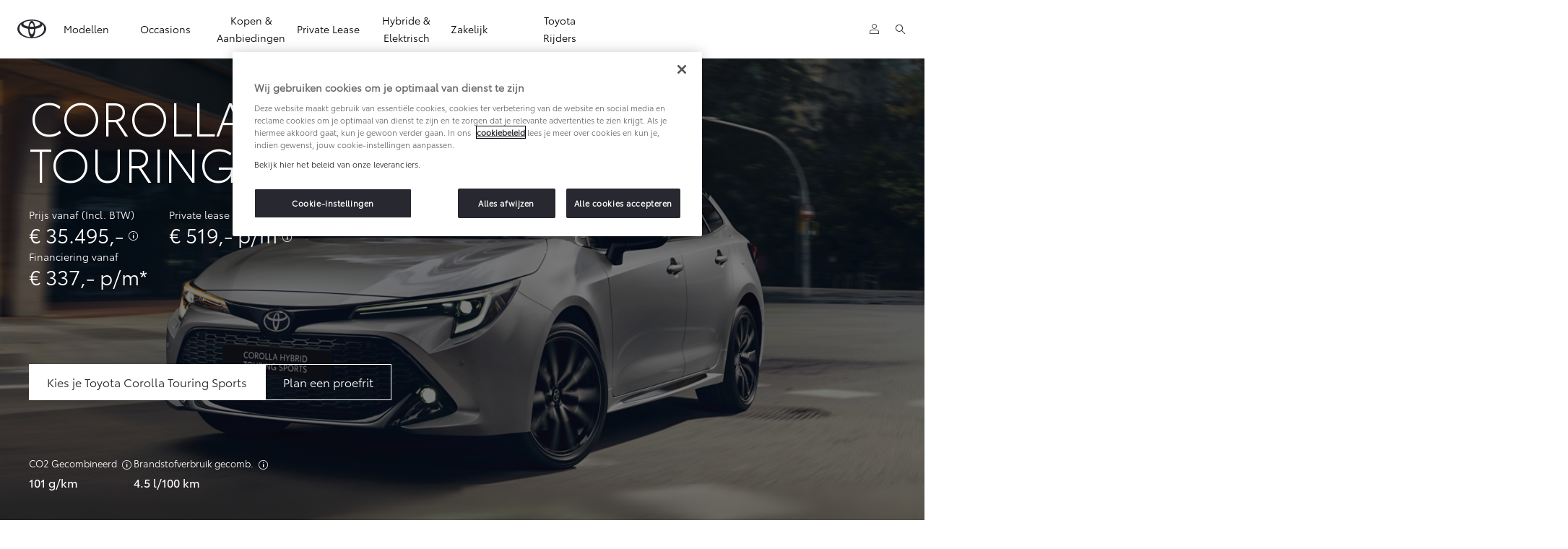

--- FILE ---
content_type: application/javascript;charset=utf-8
request_url: https://www.toyota.nl/etc.clientlibs/qt/clientlibs/clientlib-toyota.min.39fdb56d3c7bbba836ba4120e0c0ba89.js
body_size: 18637
content:
!function(e,t){"object"==typeof exports&&"object"==typeof module?module.exports=t(require("lodash"),require("jquery")):"function"==typeof define&&define.amd?define(["lodash","jquery"],t):"object"==typeof exports?exports.toyota=t(require("lodash"),require("jquery")):e.toyota=t(e.lodash,e.jquery)}(window,(function(__WEBPACK_EXTERNAL_MODULE__0__,__WEBPACK_EXTERNAL_MODULE__1__){return function(e){var t={};function n(r){if(t[r])return t[r].exports;var s=t[r]={i:r,l:!1,exports:{}};return e[r].call(s.exports,s,s.exports,n),s.l=!0,s.exports}return n.m=e,n.c=t,n.d=function(e,t,r){n.o(e,t)||Object.defineProperty(e,t,{enumerable:!0,get:r})},n.r=function(e){"undefined"!=typeof Symbol&&Symbol.toStringTag&&Object.defineProperty(e,Symbol.toStringTag,{value:"Module"}),Object.defineProperty(e,"__esModule",{value:!0})},n.t=function(e,t){if(1&t&&(e=n(e)),8&t)return e;if(4&t&&"object"==typeof e&&e&&e.__esModule)return e;var r=Object.create(null);if(n.r(r),Object.defineProperty(r,"default",{enumerable:!0,value:e}),2&t&&"string"!=typeof e)for(var s in e)n.d(r,s,function(t){return e[t]}.bind(null,s));return r},n.n=function(e){var t=e&&e.__esModule?function(){return e.default}:function(){return e};return n.d(t,"a",t),t},n.o=function(e,t){return Object.prototype.hasOwnProperty.call(e,t)},n.p="/etc.clientlibs/qt/clientlibs/",n(n.s=74)}([function(e,t){e.exports=__WEBPACK_EXTERNAL_MODULE__0__},function(e,t){e.exports=__WEBPACK_EXTERNAL_MODULE__1__},function(e,t,n){"use strict";(function(t){var n=function(e){return e&&e.Math===Math&&e};e.exports=n("object"==typeof globalThis&&globalThis)||n("object"==typeof window&&window)||n("object"==typeof self&&self)||n("object"==typeof t&&t)||n("object"==typeof this&&this)||function(){return this}()||Function("return this")()}).call(this,n(41))},function(e,t,n){"use strict";var r="object"==typeof document&&document.all;e.exports=void 0===r&&void 0!==r?function(e){return"function"==typeof e||e===r}:function(e){return"function"==typeof e}},function(e,t,n){"use strict";e.exports=function(e){try{return!!e()}catch(e){return!0}}},function(e,t,n){"use strict";var r=n(16),s=Function.prototype,i=s.call,a=r&&s.bind.bind(i,i);e.exports=r?a:function(e){return function(){return i.apply(e,arguments)}}},function(e,t,n){"use strict";var r=n(4);e.exports=!r((function(){return 7!==Object.defineProperty({},1,{get:function(){return 7}})[1]}))},function(e,t,n){"use strict";var r=n(5),s=n(31),i=r({}.hasOwnProperty);e.exports=Object.hasOwn||function(e,t){return i(s(e),t)}},function(e,t,n){"use strict";var r=n(3);e.exports=function(e){return"object"==typeof e?null!==e:r(e)}},function(e,t,n){"use strict";var r=n(40),s=n(70).left,i=n(71),a=n(27);r({target:"Array",proto:!0,forced:!n(72)&&a>79&&a<83||!i("reduce")},{reduce:function(e){var t=arguments.length;return s(this,e,t,t>1?arguments[1]:void 0)}})},function(e,t,n){"use strict";var r=n(16),s=Function.prototype.call;e.exports=r?s.bind(s):function(){return s.apply(s,arguments)}},function(e,t,n){"use strict";var r=n(18),s=n(20);e.exports=function(e){return r(s(e))}},function(e,t,n){"use strict";var r=n(49),s=n(2),i=n(13),a=e.exports=s["__core-js_shared__"]||i("__core-js_shared__",{});(a.versions||(a.versions=[])).push({version:"3.45.1",mode:r?"pure":"global",copyright:"© 2014-2025 Denis Pushkarev (zloirock.ru)",license:"https://github.com/zloirock/core-js/blob/v3.45.1/LICENSE",source:"https://github.com/zloirock/core-js"})},function(e,t,n){"use strict";var r=n(2),s=Object.defineProperty;e.exports=function(e,t){try{s(r,e,{value:t,configurable:!0,writable:!0})}catch(n){r[e]=t}return t}},function(e,t,n){"use strict";var r=n(6),s=n(33),i=n(51),a=n(35),o=n(22),c=TypeError,l=Object.defineProperty,d=Object.getOwnPropertyDescriptor;t.f=r?i?function(e,t,n){if(a(e),t=o(t),a(n),"function"==typeof e&&"prototype"===t&&"value"in n&&"writable"in n&&!n.writable){var r=d(e,t);r&&r.writable&&(e[t]=n.value,n={configurable:"configurable"in n?n.configurable:r.configurable,enumerable:"enumerable"in n?n.enumerable:r.enumerable,writable:!1})}return l(e,t,n)}:l:function(e,t,n){if(a(e),t=o(t),a(n),s)try{return l(e,t,n)}catch(e){}if("get"in n||"set"in n)throw new c("Accessors not supported");return"value"in n&&(e[t]=n.value),e}},function(e,t,n){"use strict";var r=n(6),s=n(10),i=n(42),a=n(17),o=n(11),c=n(22),l=n(7),d=n(33),h=Object.getOwnPropertyDescriptor;t.f=r?h:function(e,t){if(e=o(e),t=c(t),d)try{return h(e,t)}catch(e){}if(l(e,t))return a(!s(i.f,e,t),e[t])}},function(e,t,n){"use strict";var r=n(4);e.exports=!r((function(){var e=function(){}.bind();return"function"!=typeof e||e.hasOwnProperty("prototype")}))},function(e,t,n){"use strict";e.exports=function(e,t){return{enumerable:!(1&e),configurable:!(2&e),writable:!(4&e),value:t}}},function(e,t,n){"use strict";var r=n(5),s=n(4),i=n(19),a=Object,o=r("".split);e.exports=s((function(){return!a("z").propertyIsEnumerable(0)}))?function(e){return"String"===i(e)?o(e,""):a(e)}:a},function(e,t,n){"use strict";var r=n(5),s=r({}.toString),i=r("".slice);e.exports=function(e){return i(s(e),8,-1)}},function(e,t,n){"use strict";var r=n(21),s=TypeError;e.exports=function(e){if(r(e))throw new s("Can't call method on "+e);return e}},function(e,t,n){"use strict";e.exports=function(e){return null==e}},function(e,t,n){"use strict";var r=n(43),s=n(23);e.exports=function(e){var t=r(e,"string");return s(t)?t:t+""}},function(e,t,n){"use strict";var r=n(24),s=n(3),i=n(44),a=n(25),o=Object;e.exports=a?function(e){return"symbol"==typeof e}:function(e){var t=r("Symbol");return s(t)&&i(t.prototype,o(e))}},function(e,t,n){"use strict";var r=n(2),s=n(3),i=function(e){return s(e)?e:void 0};e.exports=function(e,t){return arguments.length<2?i(r[e]):r[e]&&r[e][t]}},function(e,t,n){"use strict";var r=n(26);e.exports=r&&!Symbol.sham&&"symbol"==typeof Symbol.iterator},function(e,t,n){"use strict";var r=n(27),s=n(4),i=n(2).String;e.exports=!!Object.getOwnPropertySymbols&&!s((function(){var e=Symbol("symbol detection");return!i(e)||!(Object(e)instanceof Symbol)||!Symbol.sham&&r&&r<41}))},function(e,t,n){"use strict";var r,s,i=n(2),a=n(28),o=i.process,c=i.Deno,l=o&&o.versions||c&&c.version,d=l&&l.v8;d&&(s=(r=d.split("."))[0]>0&&r[0]<4?1:+(r[0]+r[1])),!s&&a&&(!(r=a.match(/Edge\/(\d+)/))||r[1]>=74)&&(r=a.match(/Chrome\/(\d+)/))&&(s=+r[1]),e.exports=s},function(e,t,n){"use strict";var r=n(2).navigator,s=r&&r.userAgent;e.exports=s?String(s):""},function(e,t,n){"use strict";var r=n(3),s=n(46),i=TypeError;e.exports=function(e){if(r(e))return e;throw new i(s(e)+" is not a function")}},function(e,t,n){"use strict";var r=n(12);e.exports=function(e,t){return r[e]||(r[e]=t||{})}},function(e,t,n){"use strict";var r=n(20),s=Object;e.exports=function(e){return s(r(e))}},function(e,t,n){"use strict";var r=n(5),s=0,i=Math.random(),a=r(1.1.toString);e.exports=function(e){return"Symbol("+(void 0===e?"":e)+")_"+a(++s+i,36)}},function(e,t,n){"use strict";var r=n(6),s=n(4),i=n(50);e.exports=!r&&!s((function(){return 7!==Object.defineProperty(i("div"),"a",{get:function(){return 7}}).a}))},function(e,t,n){"use strict";var r=n(6),s=n(14),i=n(17);e.exports=r?function(e,t,n){return s.f(e,t,i(1,n))}:function(e,t,n){return e[t]=n,e}},function(e,t,n){"use strict";var r=n(8),s=String,i=TypeError;e.exports=function(e){if(r(e))return e;throw new i(s(e)+" is not an object")}},function(e,t,n){"use strict";e.exports={}},function(e,t,n){"use strict";var r=n(65);e.exports=function(e){var t=+e;return t!=t||0===t?0:r(t)}},function(e,t,n){"use strict";var r=n(66);e.exports=function(e){return r(e.length)}},function(module,__webpack_exports__,__webpack_require__){"use strict";__webpack_require__.d(__webpack_exports__,"a",(function(){return ReactCustomElement}));var core_js_modules_es_array_reduce_js__WEBPACK_IMPORTED_MODULE_0__=__webpack_require__(9),core_js_modules_es_array_reduce_js__WEBPACK_IMPORTED_MODULE_0___default=__webpack_require__.n(core_js_modules_es_array_reduce_js__WEBPACK_IMPORTED_MODULE_0__);function ownKeys(e,t){var n=Object.keys(e);if(Object.getOwnPropertySymbols){var r=Object.getOwnPropertySymbols(e);t&&(r=r.filter((function(t){return Object.getOwnPropertyDescriptor(e,t).enumerable}))),n.push.apply(n,r)}return n}function _objectSpread(e){for(var t=1;t<arguments.length;t++){var n=null!=arguments[t]?arguments[t]:{};t%2?ownKeys(Object(n),!0).forEach((function(t){_defineProperty(e,t,n[t])})):Object.getOwnPropertyDescriptors?Object.defineProperties(e,Object.getOwnPropertyDescriptors(n)):ownKeys(Object(n)).forEach((function(t){Object.defineProperty(e,t,Object.getOwnPropertyDescriptor(n,t))}))}return e}function _defineProperty(e,t,n){return(t=_toPropertyKey(t))in e?Object.defineProperty(e,t,{value:n,enumerable:!0,configurable:!0,writable:!0}):e[t]=n,e}function _toPropertyKey(e){var t=_toPrimitive(e,"string");return"symbol"==typeof t?t:t+""}function _toPrimitive(e,t){if("object"!=typeof e||!e)return e;var n=e[Symbol.toPrimitive];if(void 0!==n){var r=n.call(e,t||"default");if("object"!=typeof r)return r;throw new TypeError("@@toPrimitive must return a primitive value.")}return("string"===t?String:Number)(e)}const RE_DATA_ATTRIBUTE=/^[_]{1,2}/g;function ReactCustomElement(){let options=arguments.length>0&&void 0!==arguments[0]?arguments[0]:{};return class extends HTMLElement{static get observedAttributes(){return options.observedAttributes||[]}constructor(){super(),this.currentProps={}}props(e){const t=_objectSpread(_objectSpread({},this.currentProps),e);this.render(options,t)}get attrs(){const e=this._getReactProps(),t=this._getHtmlAttrs();return this._lowerCaseKeys(Object.assign({},t,e))}_lowerCaseKeys(e){return Object.keys(e).reduce((t,n)=>(t[n.toLowerCase()]=e[n],t),{})}emit(e,t){const n=new Event(e);Object.keys(t).forEach(e=>{const r=Object.getOwnPropertyDescriptor(n,e);(void 0===r||r.set)&&(n[e]=t[e])}),this.dispatchEvent(n)}_getHtmlAttrs(){return Array.from(this.attributes).reduce((e,t)=>(e[t.name]=t.value,e),{})}_getReactProps(){return this[Object.keys(this).find(e=>e.includes("__reactProps")||e.includes("__reactEventHandlers"))]}reset(e){return this.render(options,!!e&&{})}render(e,t){e.chunk&&window.require&&window.require(["react@^16.12.0","reactdom@^16.12.0",e.chunk],function(n,r,s){const i=e.chunkAttribute?s[e.chunkAttribute]:s;if(i){this.currentProps=t||this.getCurrentAttributes();const e=Object.assign({},this.currentProps,{customElement:this,children:[...this.children]});r.render(n.createElement(i,e),this)}}.bind(this))}_lowerCaseFirstCharacter(e){return e.charAt(0).toLowerCase()+e.substring(1)}connectEvents(){const e=this.attrs;return Object.keys(e).forEach(t=>{const n=t.replace("on","");if(t.startsWith("on")){let r=e[t];"string"==typeof r&&(r=Function(r)),"function"==typeof r&&this.addEventListener(n,r)}},{})}_getJsonValue(e){try{return JSON.parse(e)}catch(t){return console.warn(`Could not parse string value "${e}" into a json Object`),e}}_getEvalValue(str){try{return eval(str)}catch(e){return console.warn(`Could not eval string value "${str}"`),str}}getCurrentAttributes(){const e=this.attrs;return Object.keys(e).reduce((t,n)=>{const r=n.match(RE_DATA_ATTRIBUTE)||[],s=e[n];switch(r[0]){case"_":t[n.substr(1)]=this._getJsonValue(s);break;case"__":t[n.substr(2)]=this._getEvalValue(s);break;default:t[n]=s}return t},{},this)}attributeChangedCallback(e,t,n){this.currentProps[e]&&this.currentProps[e]!==n&&this.props(this.getCurrentAttributes())}connectedCallback(){this.render(options),this.connectEvents()}}}},function(e,t,n){"use strict";var r=n(2),s=n(15).f,i=n(34),a=n(52),o=n(13),c=n(59),l=n(69);e.exports=function(e,t){var n,d,h,u,p,f=e.target,g=e.global,m=e.stat;if(n=g?r:m?r[f]||o(f,{}):r[f]&&r[f].prototype)for(d in t){if(u=t[d],h=e.dontCallGetSet?(p=s(n,d))&&p.value:n[d],!l(g?d:f+(m?".":"#")+d,e.forced)&&void 0!==h){if(typeof u==typeof h)continue;c(u,h)}(e.sham||h&&h.sham)&&i(u,"sham",!0),a(n,d,u,e)}}},function(e,t){var n;n=function(){return this}();try{n=n||new Function("return this")()}catch(e){"object"==typeof window&&(n=window)}e.exports=n},function(e,t,n){"use strict";var r={}.propertyIsEnumerable,s=Object.getOwnPropertyDescriptor,i=s&&!r.call({1:2},1);t.f=i?function(e){var t=s(this,e);return!!t&&t.enumerable}:r},function(e,t,n){"use strict";var r=n(10),s=n(8),i=n(23),a=n(45),o=n(47),c=n(48),l=TypeError,d=c("toPrimitive");e.exports=function(e,t){if(!s(e)||i(e))return e;var n,c=a(e,d);if(c){if(void 0===t&&(t="default"),n=r(c,e,t),!s(n)||i(n))return n;throw new l("Can't convert object to primitive value")}return void 0===t&&(t="number"),o(e,t)}},function(e,t,n){"use strict";var r=n(5);e.exports=r({}.isPrototypeOf)},function(e,t,n){"use strict";var r=n(29),s=n(21);e.exports=function(e,t){var n=e[t];return s(n)?void 0:r(n)}},function(e,t,n){"use strict";var r=String;e.exports=function(e){try{return r(e)}catch(e){return"Object"}}},function(e,t,n){"use strict";var r=n(10),s=n(3),i=n(8),a=TypeError;e.exports=function(e,t){var n,o;if("string"===t&&s(n=e.toString)&&!i(o=r(n,e)))return o;if(s(n=e.valueOf)&&!i(o=r(n,e)))return o;if("string"!==t&&s(n=e.toString)&&!i(o=r(n,e)))return o;throw new a("Can't convert object to primitive value")}},function(e,t,n){"use strict";var r=n(2),s=n(30),i=n(7),a=n(32),o=n(26),c=n(25),l=r.Symbol,d=s("wks"),h=c?l.for||l:l&&l.withoutSetter||a;e.exports=function(e){return i(d,e)||(d[e]=o&&i(l,e)?l[e]:h("Symbol."+e)),d[e]}},function(e,t,n){"use strict";e.exports=!1},function(e,t,n){"use strict";var r=n(2),s=n(8),i=r.document,a=s(i)&&s(i.createElement);e.exports=function(e){return a?i.createElement(e):{}}},function(e,t,n){"use strict";var r=n(6),s=n(4);e.exports=r&&s((function(){return 42!==Object.defineProperty((function(){}),"prototype",{value:42,writable:!1}).prototype}))},function(e,t,n){"use strict";var r=n(3),s=n(14),i=n(53),a=n(13);e.exports=function(e,t,n,o){o||(o={});var c=o.enumerable,l=void 0!==o.name?o.name:t;if(r(n)&&i(n,l,o),o.global)c?e[t]=n:a(t,n);else{try{o.unsafe?e[t]&&(c=!0):delete e[t]}catch(e){}c?e[t]=n:s.f(e,t,{value:n,enumerable:!1,configurable:!o.nonConfigurable,writable:!o.nonWritable})}return e}},function(e,t,n){"use strict";var r=n(5),s=n(4),i=n(3),a=n(7),o=n(6),c=n(54).CONFIGURABLE,l=n(55),d=n(56),h=d.enforce,u=d.get,p=String,f=Object.defineProperty,g=r("".slice),m=r("".replace),b=r([].join),v=o&&!s((function(){return 8!==f((function(){}),"length",{value:8}).length})),_=String(String).split("String"),x=e.exports=function(e,t,n){"Symbol("===g(p(t),0,7)&&(t="["+m(p(t),/^Symbol\(([^)]*)\).*$/,"$1")+"]"),n&&n.getter&&(t="get "+t),n&&n.setter&&(t="set "+t),(!a(e,"name")||c&&e.name!==t)&&(o?f(e,"name",{value:t,configurable:!0}):e.name=t),v&&n&&a(n,"arity")&&e.length!==n.arity&&f(e,"length",{value:n.arity});try{n&&a(n,"constructor")&&n.constructor?o&&f(e,"prototype",{writable:!1}):e.prototype&&(e.prototype=void 0)}catch(e){}var r=h(e);return a(r,"source")||(r.source=b(_,"string"==typeof t?t:"")),e};Function.prototype.toString=x((function(){return i(this)&&u(this).source||l(this)}),"toString")},function(e,t,n){"use strict";var r=n(6),s=n(7),i=Function.prototype,a=r&&Object.getOwnPropertyDescriptor,o=s(i,"name"),c=o&&"something"===function(){}.name,l=o&&(!r||r&&a(i,"name").configurable);e.exports={EXISTS:o,PROPER:c,CONFIGURABLE:l}},function(e,t,n){"use strict";var r=n(5),s=n(3),i=n(12),a=r(Function.toString);s(i.inspectSource)||(i.inspectSource=function(e){return a(e)}),e.exports=i.inspectSource},function(e,t,n){"use strict";var r,s,i,a=n(57),o=n(2),c=n(8),l=n(34),d=n(7),h=n(12),u=n(58),p=n(36),f=o.TypeError,g=o.WeakMap;if(a||h.state){var m=h.state||(h.state=new g);m.get=m.get,m.has=m.has,m.set=m.set,r=function(e,t){if(m.has(e))throw new f("Object already initialized");return t.facade=e,m.set(e,t),t},s=function(e){return m.get(e)||{}},i=function(e){return m.has(e)}}else{var b=u("state");p[b]=!0,r=function(e,t){if(d(e,b))throw new f("Object already initialized");return t.facade=e,l(e,b,t),t},s=function(e){return d(e,b)?e[b]:{}},i=function(e){return d(e,b)}}e.exports={set:r,get:s,has:i,enforce:function(e){return i(e)?s(e):r(e,{})},getterFor:function(e){return function(t){var n;if(!c(t)||(n=s(t)).type!==e)throw new f("Incompatible receiver, "+e+" required");return n}}}},function(e,t,n){"use strict";var r=n(2),s=n(3),i=r.WeakMap;e.exports=s(i)&&/native code/.test(String(i))},function(e,t,n){"use strict";var r=n(30),s=n(32),i=r("keys");e.exports=function(e){return i[e]||(i[e]=s(e))}},function(e,t,n){"use strict";var r=n(7),s=n(60),i=n(15),a=n(14);e.exports=function(e,t,n){for(var o=s(t),c=a.f,l=i.f,d=0;d<o.length;d++){var h=o[d];r(e,h)||n&&r(n,h)||c(e,h,l(t,h))}}},function(e,t,n){"use strict";var r=n(24),s=n(5),i=n(61),a=n(68),o=n(35),c=s([].concat);e.exports=r("Reflect","ownKeys")||function(e){var t=i.f(o(e)),n=a.f;return n?c(t,n(e)):t}},function(e,t,n){"use strict";var r=n(62),s=n(67).concat("length","prototype");t.f=Object.getOwnPropertyNames||function(e){return r(e,s)}},function(e,t,n){"use strict";var r=n(5),s=n(7),i=n(11),a=n(63).indexOf,o=n(36),c=r([].push);e.exports=function(e,t){var n,r=i(e),l=0,d=[];for(n in r)!s(o,n)&&s(r,n)&&c(d,n);for(;t.length>l;)s(r,n=t[l++])&&(~a(d,n)||c(d,n));return d}},function(e,t,n){"use strict";var r=n(11),s=n(64),i=n(38),a=function(e){return function(t,n,a){var o=r(t),c=i(o);if(0===c)return!e&&-1;var l,d=s(a,c);if(e&&n!=n){for(;c>d;)if((l=o[d++])!=l)return!0}else for(;c>d;d++)if((e||d in o)&&o[d]===n)return e||d||0;return!e&&-1}};e.exports={includes:a(!0),indexOf:a(!1)}},function(e,t,n){"use strict";var r=n(37),s=Math.max,i=Math.min;e.exports=function(e,t){var n=r(e);return n<0?s(n+t,0):i(n,t)}},function(e,t,n){"use strict";var r=Math.ceil,s=Math.floor;e.exports=Math.trunc||function(e){var t=+e;return(t>0?s:r)(t)}},function(e,t,n){"use strict";var r=n(37),s=Math.min;e.exports=function(e){var t=r(e);return t>0?s(t,9007199254740991):0}},function(e,t,n){"use strict";e.exports=["constructor","hasOwnProperty","isPrototypeOf","propertyIsEnumerable","toLocaleString","toString","valueOf"]},function(e,t,n){"use strict";t.f=Object.getOwnPropertySymbols},function(e,t,n){"use strict";var r=n(4),s=n(3),i=/#|\.prototype\./,a=function(e,t){var n=c[o(e)];return n===d||n!==l&&(s(t)?r(t):!!t)},o=a.normalize=function(e){return String(e).replace(i,".").toLowerCase()},c=a.data={},l=a.NATIVE="N",d=a.POLYFILL="P";e.exports=a},function(e,t,n){"use strict";var r=n(29),s=n(31),i=n(18),a=n(38),o=TypeError,c="Reduce of empty array with no initial value",l=function(e){return function(t,n,l,d){var h=s(t),u=i(h),p=a(h);if(r(n),0===p&&l<2)throw new o(c);var f=e?p-1:0,g=e?-1:1;if(l<2)for(;;){if(f in u){d=u[f],f+=g;break}if(f+=g,e?f<0:p<=f)throw new o(c)}for(;e?f>=0:p>f;f+=g)f in u&&(d=n(d,u[f],f,h));return d}};e.exports={left:l(!1),right:l(!0)}},function(e,t,n){"use strict";var r=n(4);e.exports=function(e,t){var n=[][e];return!!n&&r((function(){n.call(null,t||function(){return 1},1)}))}},function(e,t,n){"use strict";var r=n(73);e.exports="NODE"===r},function(e,t,n){"use strict";var r=n(2),s=n(28),i=n(19),a=function(e){return s.slice(0,e.length)===e};e.exports=a("Bun/")?"BUN":a("Cloudflare-Workers")?"CLOUDFLARE":a("Deno/")?"DENO":a("Node.js/")?"NODE":r.Bun&&"string"==typeof Bun.version?"BUN":r.Deno&&"object"==typeof Deno.version?"DENO":"process"===i(r.process)?"NODE":r.window&&r.document?"BROWSER":"REST"},function(e,t,n){"use strict";n.r(t);var r=n(39);const s={CUSTOM_ELEMENTS_POLYFILL:"https://cdnjs.cloudflare.com/ajax/libs/custom-elements/1.4.3/custom-elements.min.js",COMPONENTS:{"tme-dealermap":{observedAttributes:["mapboxtoken","lat","lon","uuid","markericon","isdynamicmap","dealer","dealers","searchlocation","showResultCount"],chunk:(window.dxp.settings.chunksHost||"")+"/var/qt/chunks/dealerfinder/index.js?nocache=v0850",chunkAttribute:"DealerMap"},"tme-dealersearch":{observedAttributes:["mapboxtoken","dealerresult","brand","lat","uuid","lon","search","dealername","searchtype","loading","loaderpane","services"],chunk:(window.dxp.settings.chunksHost||"")+"/var/qt/chunks/dealerfinder/index.js?nocache=v0850",chunkAttribute:"DealerSearch"},"tme-dealerresult":{observedAttributes:["lat","lon","search","mapboxtoken","country","brand","dealername","loading","loaderpane","isdynamicmap","services"],chunk:(window.dxp.settings.chunksHost||"")+"/var/qt/chunks/dealerfinder/index.js?nocache=v0850",chunkAttribute:"DealerResult"},"tme-dealerfinder":{observedAttributes:["lat","lon","search","mapboxtoken","country","dealercount","brand","dealername","searchtype","loading","loaderpane","uuid","hashsetup","isdynamicmap","services","shownotmatchingservices","showresultsonpageload"],chunk:(window.dxp.settings.chunksHost||"")+"/var/qt/chunks/dealerfinder/index.js?nocache=v0850",chunkAttribute:"DealerFinder"},"tme-ddotdna":{observedAttributes:["pinregularexpression","vinregularexpression"],chunk:(window.dxp.settings.chunksHost||"")+"/var/qt/chunks/ddotdna/index.js?nocache=v0850",chunkAttribute:"DDotDna"},"tme-loader":{observedAttributes:["loading"],chunk:(window.dxp.settings.chunksHost||"")+"/var/qt/chunks/tools/index.js?nocache=v0850",chunkAttribute:"Loader"},"tme-error":{observedAttributes:["error"],chunk:(window.dxp.settings.chunksHost||"")+"/var/qt/chunks/tools/index.js?nocache=v0850",chunkAttribute:"Error"},"tme-exitguard":{observedAttributes:[],chunk:(window.dxp.settings.chunksHost||"")+"/var/qt/chunks/exitguard/index.js?nocache=v0850",chunkAttribute:"ExitGuard"},"tme-typeaheadinput":{observedAttributes:["mapboxtoken","brand","value","required","pattern","invalid"],chunk:(window.dxp.settings.chunksHost||"")+"/var/qt/chunks/tools/index.js?nocache=v0850",chunkAttribute:"TypeaheadInput"},"tme-typeaheaddropdown":{observedAttributes:["mapboxtoken","brand","value","required","pattern","invalid","error"],chunk:(window.dxp.settings.chunksHost||"")+"/var/qt/chunks/tools/index.js?nocache=v0850",chunkAttribute:"TypeaheadDropdown"}}};Object.keys(s.COMPONENTS).forEach(e=>function(e,t){return new Promise(e=>{window.customElements?e(window.customElements):window.require&&window.require([s.CUSTOM_ELEMENTS_POLYFILL],()=>e(window.customElements))}).then(n=>n.define(e,t))}(e,Object(r.a)(s.COMPONENTS[e])));var i=n(1),a=n.n(i),o=(n(9),n(0)),c=n.n(o);class l{constructor(e,t,n,r,s){this.context=e,this.map=t,this.search=n,this.dealer=r,this.dealerTaggingData={name:this.dealer.name,dealerId:this.dealer.id,city:this.dealer.address.city,zipCode:this.dealer.address.zip,region:this.dealer.address.region},this.index=s;const{lat:i,lon:a}=this.dealer.address.geo;this.coordinates={lat:i,lng:a},this.selected=!1,this.isDisabled=this.context.isOsbDealerFinder&&!this.dealer.osbEnabled,this.ctas=this.context.container.find(".cmp-dealerfinder__ctas").clone().removeClass("d-none"),this.isRTL=dxp.settings.culture.isRTL,window.require.when(["dxp-channels","dxp-constants"]).then(e=>{let[t,n]=e;this.channels=t,this.constants=n,this.init(),this.attachEventHandlers()})}get postalEventDealerData(){return{context:this.context,dealer:this.dealer}}attachEventHandlers(){this.title.on("click",()=>{const e={extraData:{event:{action:"view-dealer-list",componentGroup:"retailer",componentName:"dealerfinder",name:"dealerevent",label:this.dealer.name},workflow:{name:"dealerfinder",step:"view-dealer",conversion:"0",variant:"list"},dealer:this.dealerTaggingData}};this.channels.statistics.publish(this.constants.TOPICS_T1.STATS_TRACK,e),this.select()}),this.expandCard.on("click",()=>{const e={extraData:{event:{action:"view-dealer-list",componentGroup:"retailer",componentName:"dealerfinder",name:"dealerevent",label:this.dealer.name},workflow:{name:"dealerfinder",step:"view-dealer",conversion:"0",variant:"list"},dealer:this.dealerTaggingData}};this.channels.statistics.publish(this.constants.TOPICS_T1.STATS_TRACK,e),this.select()}),this.collapseCard.on("click",()=>{this.deselect()}),this.expandServices.on("click",()=>{this.toggleServices(!1)}),this.collapseServices.on("click",()=>{this.toggleServices(!0)}),this.selectDealerButton.on("click",this.triggerDealerSelectedEvent.bind(this)),this.saveDealerButton.on("click",e=>{e.preventDefault();const t={extraData:{event:{action:"click-cta",componentGroup:"retailer",componentName:"dealerfinder",name:"dealerevent",label:"Save to MyToyota"},workflow:{name:"dealerfinder",step:"click-cta",conversion:"0"},dealer:this.dealerTaggingData}};this.channels.statistics.publish(this.constants.TOPICS_T1.STATS_TRACK,t),localStorage["com.toyota.tme.user.token"]&&this.channels.dealer.publish(this.constants.TOPICS_T1.DEALER_SAVE,this.postalEventDealerData)})}init(){this.hidden=this.index>=this.search.searchedDealersDisplayStep,this.hidden||this.addMarker(!1).then(e=>{this.marker=e,e.animate()}),this.dealer.distance&&(this.dealer.distance=`${this.dealer.distance.toFixed(1)} ${this.context.dealerSettings.distanceUnit}`),this.search.dealerCards.append(this.createDealerHTML(this.dealer,this.index)),this.title=this.element.find(".cmp-dealerfinder__title"),this.expandCard=this.element.find(".cmp-dealerfinder__card-expand"),this.collapseCard=this.element.find(".cmp-dealerfinder__card-collapse"),this.expandServices=this.element.find(".cmp-dealerfinder__services-expand"),this.collapseServices=this.element.find(".cmp-dealerfinder__services-collapse"),this.selectDealerButton=this.element.find(".cmp-dealerfinder__select-dealer"),this.saveDealerButton=this.element.find(".cmp-dealerfinder__save-dealer-button")}initIfHidden(){this.hidden&&(this.hidden=!1,this.element.removeClass("d-none"),this.addMarker(!1).then(e=>{this.marker=e,e.animate()}))}initScrollPosition(){this.scrollPosition=this.element[0].offsetTop+parseInt(this.element.css("marginTop"))-this.search.dealersContainer[0].offsetTop-parseInt(this.search.dealersContainer.css("paddingTop"))}hideIfNeeded(){this.hidden&&this.element.addClass("d-none")}select(){this.selected?(this.deselect(),this.map.onResize()):(this.search.element.addClass("dealer-open"),!this.context.isOsbDealerFinder&&!this.context.showSelectButton||this.isDisabled?(this.map.centerMap(this.coordinates,20),this.marker.animate()):this.activeMarker?(this.marker.hide(),this.activeMarker.show(),this.activeMarker.animate()):this.addMarker(!0).then(e=>{this.marker.hide(),this.activeMarker=e,this.activeMarker.animate()}),this.search.deselectAllDealers(!1),this.selected=!0,this.toggleDetails(!1),this.search.dealersContainer.animate({scrollTop:this.scrollPosition},200),0===this.selectDealerButton.length&&this.triggerDealerSelectedEvent())}triggerDealerSelectedEvent(){this.channels.dealer.publish(this.constants.TOPICS_T1.DEALER_SELECTED,this.postalEventDealerData)}deselect(){let e=!(arguments.length>0&&void 0!==arguments[0])||arguments[0];this.selected&&(e&&this.search.element.removeClass("dealer-open"),this.selected=!1,!this.context.isOsbDealerFinder&&!this.context.showSelectButton||this.isDisabled||(this.marker.show(),this.activeMarker.hide()),this.toggleDetails(!0),this.toggleServices(!0))}toggleDetails(e){this.element.find(".cmp-dealerfinder__card-details").toggleClass("closed",e),this.element.toggleClass("active",!e),this.expandCard.toggleClass("d-none",!e),this.collapseCard.toggleClass("d-none",e)}toggleServices(e){this.element.find(".cmp-dealerfinder__services").toggleClass("closed",e),this.expandServices.toggleClass("d-none",!e),this.expandServices.toggleClass("d-flex",e),this.collapseServices.toggleClass("d-none",e),this.collapseServices.toggleClass("d-flex",!e)}getDealerRating(e){return e.rating?`<div class="review-container mb-2">\n        <div class="rating dxp-icon">\n          <div class="value" style="width: ${e.rating.percentage}%;"></div>\n        </div>\n        <span class="rating-text">${e.rating.fivestar}</span>\n      </div>`:""}createDealerHTML(e,t){var n;let r=null===(n=e.url)||void 0===n?void 0:n.replace(/^https?:\/\//,"");var s;!r&&e.generatedUrl&&(r=(null===(s=window)||void 0===s||null===(s=s.Granite)||void 0===s||null===(s=s.I18n)||void 0===s?void 0:s.get("Website"))||"Website");return this.element=$(`<div class="cmp-dealerfinder__card pt-3 mt-4 ${this.isDisabled?"disabled":""}">\n            <div class="d-flex align-items-center mb-3">\n                    <span class="cmp-dealerfinder__card-index d-flex align-items-center justify-content-center">\n                        <span class="t-milli-headline l-nano-headline">${t+1}</span>\n                    </span>\n                ${this.context.isOsbDealerFinder?`<p class="cmp-dealerfinder__title t-base-headline l-base-headline mb-2 ml-3">${e.name}</p>`:`<p class="cmp-dealerfinder__distance t-base-text l-nano-headline ${this.isRTL?"mr-3":"ml-3"} mb-0">${e.distance?e.distance:""}</p>`}\n            </div>\n            ${this.context.isOsbDealerFinder?"":`<p class="cmp-dealerfinder__title t-base-headline l-base-headline mb-2">${e.name}</p>`}\n            ${this.isDisabled?`<p class="mb-2 t-base-text cmp-dealerfinder__error">${this.context.isInjected?c.a.get(dxp,"settings.dealer.retailerDoesNotAcceptOnlineBookingLabel"):this.context.dealerSettings.retailerDoesNotAcceptOnlineBookingLabel}</p>`:""}\n            ${!this.context.isOsbDealerFinder&&!this.context.showSelectButton||this.isDisabled?"":`<a href="#" class="cmp-dealerfinder__select-dealer cmp-btn btn-primary text-center w-100 mx-0 mt-1 mb-2">\n                        <span class="btn-text t-base-text l-micro-text">${c.a.get(dxp,"settings.dealer.selectDealerLabel")}</span>\n                    </a>`}\n            <div class="cmp-dealerfinder__card-details closed">\n            \n            ${this.getDealerRating(e)}\n\n                <p class="mb-0 t-base-text l-base-text cmp-dealerfinder__gray-text">${e.address.address1}</p>\n                ${["GB","IE"].includes(dxp.settings.country.toUpperCase())?`<p class="mb-0 t-base-text l-base-text cmp-dealerfinder__gray-text">${e.address.city}</p>\n                 <p class="mb-0 t-base-text l-base-text cmp-dealerfinder__gray-text">${e.address.region}</p>\n                 <p class="mb-4 t-base-text l-base-text cmp-dealerfinder__gray-text">${e.address.zip.toUpperCase()}</p>`:`<p class="mb-0 t-base-text l-base-text cmp-dealerfinder__gray-text">${e.address.zip} ${e.address.city}</p>\n                 <p class="mb-4 t-base-text l-base-text cmp-dealerfinder__gray-text">${e.address.region}</p>`}\n                \n                <p class="t-base-headline l-base-headline">${this.context.isInjected?c.a.get(dxp,"settings.dealer.retailerInformationLabel"):this.context.dealerSettings.retailerInformationLabel}</p>\n\n                <div class="${e.phone||e.fax1||e.whatsapp?"mb-3":""} cmp-dealerfinder__dealer-telephone cmp-dealerfinder__gray-text">\n                  ${e.phone?`<p class="mb-0 d-flex"><span class="${this.isRTL?"ml-1":"mr-1"}">${this.context.isInjected?c.a.get(dxp,"settings.dealer.telLabel"):this.context.dealerSettings.telLabel}</span> <a href="tel:${e.phone}">${e.phone}</a></p>`:""}\n                  ${e.fax1?`<p class="mb-0 d-flex"><span class="${this.isRTL?"ml-1":"mr-1"}">${this.context.isInjected?c.a.get(dxp,"settings.dealer.faxLabel"):this.context.dealerSettings.faxLabel}</span> <span>${e.fax1}</span></p>`:""}\n                  ${e.whatsapp?`<p class="mb-0 d-flex"><span class="${this.isRTL?"ml-1":"mr-1"}">${this.context.isInjected?c.a.get(dxp,"settings.dealer.whatsappLabel"):this.context.dealerSettings.whatsappLabel}</span> <span>${e.whatsapp}</span></p>`:""}\n                </div>\n\n                <div class="${e.eMail||e.url||e.generatedUrl?"cmp-dealerfinder__dealer-links mb-5":""}">\n                    \n  ${e.eMail?"lexus"===dxp.settings.brand?`<div class="cmp-btn btn-text-link m-0">\n                <a href="mailto:${e.eMail}" class="cmp-dealerfinder__dealer-link cmp-dealerfinder__dealer-email l-list-card-footer btn-text">\n                    <span class="btn-text l-cta-text">${e.eMail}</span>\n                    <i class="l-icon l-arrow-icon l-arrow-icon-azure"></i>\n                </a>\n             </div>`:`<div class="align-items-center">\n                <a href="mailto:${e.eMail}" class="cmp-dealerfinder__dealer-link cmp-dealerfinder__dealer-email btn-text l-micro-text mb-0 d-flex">\n                    <span>${e.eMail}</span>\n                    <i class="dxp-icon ${this.isRTL?"icon-Arrow_Left-small":"icon-Arrow_Right-small"}"></i>\n                </a>\n            </div>`:""}\n                   \n  ${e.url||e.generatedUrl?"lexus"===dxp.settings.brand?`<div class="cmp-btn btn-text-link m-0">\n                <a href="${e.url||e.generatedUrl}" class="cmp-dealerfinder__dealer-link cmp-dealerfinder__dealer-url l-list-card-footer btn-text">\n                    <span class="btn-text l-cta-text">${r}</span>\n                    <i class="l-icon l-arrow-icon l-arrow-icon-azure"></i>\n                </a>\n            </div>`:`<div class="align-items-center">\n                <a href="${e.url||e.generatedUrl}" class="cmp-dealerfinder__dealer-link cmp-dealerfinder__dealer-url btn-text l-micro-text mb-0 d-flex">\n                    <span>${r}</span>\n                    <i class="dxp-icon ${this.isRTL?"icon-Arrow_Left-small":"icon-Arrow_Right-small"}"></i>\n                </a>\n            </div>`:""}\n                </div>\n\n                ${e.openingDays.length&&!this.context.dealerSettings.hideServicesDealerfinder?`<p class="t-base-headline l-micro-text mt-4">\n                    <span class="cmp-dealerfinder__services-expand w-100 d-flex justify-content-between">\n                        <span>${this.context.isInjected?c.a.get(dxp,"settings.dealer.servicesAndOpeningHoursLabel"):this.context.dealerSettings.servicesAndOpeningHoursLabel}</span>\n                        <i class="dxp-icon ${"toyota"===dxp.settings.brand?"icon-Chevron_Down-small":"icon-Plus-small"}"></i>\n                    </span>\n                    <span class="cmp-dealerfinder__services-collapse w-100 d-none justify-content-between">\n                        <span>${this.context.isInjected?c.a.get(dxp,"settings.dealer.servicesAndOpeningHoursLabel"):this.context.dealerSettings.servicesAndOpeningHoursLabel}</span>\n                        <i class="dxp-icon ${"toyota"===dxp.settings.brand?"icon-Chevron_Up-small":"icon-Minus-small"}"></i>\n                    </span>\n                </p>\n                <div class="cmp-dealerfinder__services ${this.context.dealerSettings.openingHoursOpen?"":"closed"}">\n                    ${this.createServicesHTML(e.openingDays).join("")}\n                </div>`:""}\n                ${this.context.isOsbDealerFinder?"":`<a href="https://www.google.be/maps/dir/?api=1&destination=${this.coordinates.lat},${this.coordinates.lng}" target="_blank" class="cmp-dealerfinder__dealer-getdirections cmp-btn w-100 mx-0 btn-primary">\n                    <span class="btn-text t-base-text l-micro-text">${this.context.isInjected?c.a.get(dxp,"settings.dealer.getDirectionsLabel"):this.context.dealerSettings.getDirectionsLabel}</span>\n                </a>\n                ${!this.context.dealerSettings.hideSaveToMyToyota&&localStorage["com.toyota.tme.user.token"]?`<div class="d-flex justify-content-center">\n    <a href="#" class="cmp-dealerfinder__save-dealer-button cmp-btn btn-secondary ${"lexus"===dxp.settings.brand?"w-100 mx-0":""} text-center">\n      <span class="btn-text t-base-text l-micro-text">${this.context.isInjected?c.a.get(dxp,"settings.dealer.saveToMyToyotaLabel"):this.context.dealerSettings.saveToMyToyotaLabel}</span>\n    </a>\n</div>`:""}`}\n                ${this.ctas&&this.ctas.length?this.ctas[0].outerHTML:""}\n            </div>\n            <p class="t-base-text l-sub-micro-text mt-2 mb-0">\n                    <span class="cmp-dealerfinder__card-expand">\n                        ${this.context.dealerSettings.moreInformationLabel} <i class="dxp-icon icon-Chevron_Down-small"></i>\n                    </span>\n                <span class="cmp-dealerfinder__card-collapse d-none">\n                        ${this.context.dealerSettings.lessInformationLabel} <i class="dxp-icon icon-Chevron_Up-small"></i>\n                    </span>\n            </p>\n        </div>`),this.element.find(".cmp-dealerfinder__dealer-telephone").on("click",()=>{const e={extraData:{event:{action:"call-dealer",componentGroup:"retailer",componentName:"dealerfinder",name:"dealerevent",label:this.dealer.name},workflow:{name:"contact-dealer",step:"click-phone",conversion:"1",variant:"phone"},dealer:this.dealerTaggingData}};this.channels.statistics.publish(this.constants.TOPICS_T1.STATS_TRACK,e)}),this.element.find(".cmp-dealerfinder__dealer-email").on("click",()=>{const e={extraData:{event:{action:"email-dealer",componentGroup:"retailer",componentName:"dealerfinder",name:"dealerevent",label:this.dealer.name},workflow:{name:"contact-dealer",step:"click-email",conversion:"1",variant:"email"},dealer:this.dealerTaggingData}};this.channels.statistics.publish(this.constants.TOPICS_T1.STATS_TRACK,e)}),this.element.find(".cmp-dealerfinder__dealer-url").on("click",()=>{const e={extraData:{event:{action:"open-dealersite",componentGroup:"retailer",componentName:"dealerfinder",name:"dealerevent",label:this.dealer.name},workflow:{name:"dealerfinder",step:"open-dealersite",conversion:"0"},dealer:this.dealerTaggingData}};this.channels.statistics.publish(this.constants.TOPICS_T1.STATS_TRACK,e)}),this.element.find(".cmp-dealerfinder__dealer-getdirections").on("click",()=>{const e={extraData:{event:{action:"get-direction-start",componentGroup:"retailer",componentName:"dealerfinder",name:"dealerevent",label:this.dealer.name},workflow:{name:"dealerfinder",step:"get-direction-start",conversion:"0"},dealer:this.dealerTaggingData}};this.channels.statistics.publish(this.constants.TOPICS_T1.STATS_TRACK,e)}),this.element}createServicesHTML(e){const t=e.reduce((e,t)=>(e[t.service]=[...e[t.service]||[],t]||!1,e),{});return Object.keys(t).map(e=>{const n=t[e];return`<div class="cmp-dealerfinder__service pb-1 mb-3">\n                <p class="cmp-dealerfinder__service-header t-milli-headline l-nano-headline mb-1">${e}</p>\n                ${this.createOpeningDayHTML(n).join("")}\n              </div>`})}createOpeningDayHTML(e){return e.map(e=>`<div class="cmp-dealerfinder__service-value d-flex justify-content-between mb-1 align-items-center">\n                <p class="t-milli-text l-nano-text mb-0">${e.startDay}${e.startDay!==e.endDay?"-"+e.endDay:""}</p>\n                <div class="d-flex align-items-center flex-column">${e.hours.map(e=>`<p class="t-milli-text l-nano-text mb-0">${e.startTime} - ${e.endTime}</p>`).join("")}</div>\n              </div>`)}addMarker(e){return this.map.addMarker(this.dealer,{fitToBounds:!0,markerImage:this.getMarkerImage(e),markerText:this.index+1,markerClick:()=>{const e={extraData:{event:{action:"select-dealer-map",componentGroup:"retailer",componentName:"dealerfinder",name:"dealerevent",label:this.dealer.name},workflow:{name:"dealerfinder",step:"view-dealer",conversion:"0",variant:"map"},dealer:this.dealerTaggingData}};this.channels.statistics.publish(this.constants.TOPICS_T1.STATS_TRACK,e),this.select()}})}getMarkerImage(e){const t=this.context.isOsbDealerFinder,n=this.isDisabled?"gray":"red";return`dxp-${t&&!e?n:"black"}${!this.context.dealerSettings.hideDealerNumbers?"-text":""}`}}class d{constructor(e,t){var n;this.context=e,this.map=t,this.element=e.container.find(".cmp-dealerfinder__search-container"),this.searchForm=this.element.find(".cmp-dealerfinder__search"),this.searchInput=this.element.find('input[type="text"]'),this.searchIcon=this.element.find(".icon-Search-small"),this.cancelIcon=this.element.find(".icon-Close-small"),this.errorMessage=this.element.find(".cmp-dealerfinder__error"),this.searchTypeInputs=this.element.find('.cmp-dealerfinder__search-type input[type="radio"]'),this.locateButton=this.element.find(".cmp-dealerfinder__locate-button"),this.searchFilterContainer=this.element.find(".cmp-dealerfinder__search-filter"),this.searchFilter=this.element.find(".cmp-dealerfinder__filter"),this.searchFilterHeader=this.element.find(".cmp-dealerfinder__filter-header"),this.searchFilterOptionsContainer=this.element.find(".cmp-dealerfinder__filter-options"),this.searchFilterOptions=this.element.find('.cmp-dealerfinder__filter-options input[type="checkbox"]'),this.searchFilterButton=this.element.find(".cmp-dealerfinder__filter-button"),this.dealersContainer=this.element.find(".cmp-dealerfinder__dealers"),this.dealerCards=this.element.find(".cmp-dealerfinder__dealer-cards"),this.showMoreResultsButton=this.element.find(".cmp-dealerfinder__show-more-results"),this.searchedDealersDisplayStep=5,this.searchType="location",this.searchQuery="",this.preSelectedServices=this.context.isInjected?e.container.data("services"):null===(n=document.querySelector(".cmp-dealerfinder__filter-button"))||void 0===n?void 0:n.getAttribute("data-preselected"),"string"==typeof this.preSelectedServices&&(this.preSelectedServices=this.preSelectedServices.split(/[|,;]/)),this.services=this.preSelectedServices||[],this.dealers=[],this.previousTaggingData={},this.taggingDataSearchAddress={extraData:{event:{action:"search-address",componentGroup:"retailer",componentName:"dealerfinder",name:"searchevent",label:"search-results"},workflow:{name:"dealerfinder",step:"search-form",conversion:"1",variant:"address"},search:{type:"dealer-search-address",query:"",results:"",filters:"",dealerMinDistance:""}}},this.taggingDataSearchGps={extraData:{event:{action:"search-gps-location",componentGroup:"retailer",componentName:"dealerfinder",name:"searchevent",label:"search-results"},workflow:{name:"dealerfinder",step:"search-form",conversion:"1",variant:"gps-location"},search:{type:"dealer-search-gps-location",query:"",results:"",filters:"",dealerMinDistance:""}}},this.element.length&&this.attachEventHandlers()}init(){this.element.length&&(window.navigator&&window.navigator.geolocation||this.locateButton.addClass("d-none"),this.map.addAutoComplete({autoCompleteInput:this.searchInput[0],minLength:3,delay:500,countryCode:this.map.getSearchableCountries(),language:dxp.settings.language,types:["place","locality","neighborhood","region","postcode"],onLocationSelect:e=>{this.search({location:e,searchType:this.searchType,updateFilters:!0,tagging:!0,taggingData:this.taggingDataSearchAddress})}})),this.context.container.data("dealer-id")?this.search({searchType:"id",dealerId:this.context.container.data("dealer-id")}):this.context.container.data("search")&&(this.searchQuery=this.context.container.data("search"),this.searchInput.val(this.context.container.data("search")),this.search({searchType:"location",updateFilters:!0}))}attachEventHandlers(){this.searchForm.on("submit",e=>e.preventDefault()),this.searchInput.on("keyup",e=>this.handleSearchInputKeyup(e)),this.searchTypeInputs.on("change",e=>{this.searchType=e.currentTarget.value}),this.searchIcon.on("click",()=>{this.search({searchType:this.searchType,updateFilters:!0,tagging:!0,taggingData:this.taggingDataSearchAddress})}),this.cancelIcon.on("click",()=>this.cancelSearch()),this.locateButton.on("click",()=>this.searchByCurrentLocation()),this.showMoreResultsButton.on("click",e=>this.showMoreResults(e)),this.initSearchFilter(),this.searchFilterHeader.on("click",()=>this.toggleFilter()),this.searchFilterButton.on("click",e=>{e.preventDefault(),this.search({searchType:this.searchType,updateFilters:!1,tagging:!0})})}handleSearchInputKeyup(e){13===e.which?(e.preventDefault(),e.stopPropagation(),this.search({searchType:this.searchType,updateFilters:!0})):(this.coordinates=void 0,this.searchQuery=e.currentTarget.value)}initSearchFilter(){this.searchFilterOptions=this.element.find('.cmp-dealerfinder__filter-options input[type="checkbox"]'),this.searchFilterOptions.on("change",e=>{if(e.currentTarget.checked){this.services=[...this.services,a()(e.currentTarget).attr("data-service")];const t={extraData:{event:{action:"select-filter",componentGroup:"retailer",componentName:"dealerfinder",name:"componentevent",label:a()(e.currentTarget).attr("data-service")}}};T1.channels.statistics.publish(dxp.constants.TOPICS_T1.STATS_TRACK,t)}else this.services=this.services.filter(t=>t!==a()(e.currentTarget).attr("data-service"))})}toggleFilter(){if(this.searchFilter.toggleClass("closed"),!this.searchFilter.hasClass("closed")){const e={extraData:{event:{action:"open-filters",componentGroup:"retailer",componentName:"dealerfinder",name:"componentevent"}}};T1.channels.statistics.publish(dxp.constants.TOPICS_T1.STATS_TRACK,e)}}search(){let{searchType:e=this.searchType,location:t=null,isCurrentLocation:n,dealerId:r,updateFilters:s=!0,tagging:i=!1,taggingData:a={}}=arguments.length>0&&void 0!==arguments[0]?arguments[0]:{},o=a;if(i&&0===Object.keys(a).length?o=this.previousTaggingData:i&&(this.previousTaggingData=a),T1.channels.dealer.publish(dxp.constants.TOPICS_T1.DEALER_UNSELECTED,this.context),s&&(this.services=this.preSelectedServices||[]),"id"===e)this.getDealerById(r);else if(0===this.searchQuery.length)this.setErrorMessage(this.context.dealerSettings.searchKeywordTooShortMessage);else if(this.searchQuery.length<2)this.setErrorMessage(this.context.dealerSettings.searchKeywordTooShortMessage);else if(this.clearErrorMessage(),"location"===e)i&&(o.extraData.search.query=this.searchQuery,o.extraData.search.filters=this.services.filter(e=>e).join("|"),o.extraData.search.results=0),this.geoCodeAddress(t).then(e=>{if(e&&e[0]){const t=e&&e[0].coordinates;this.coordinates={lat:t[1],lng:t[0]}}this.coordinates?this.getDealersByLocation({isCurrentLocation:n,updateFilters:s,tagging:i,taggingData:o}):dxp.settings.enableApproximate?this.map.getCountryCenter().then(e=>{if(e&&e[0]){const t=e&&e[0].center;this.coordinates={lat:t[1],lng:t[0]}}this.coordinates?this.getDealersByLocation({isCurrentLocation:n,updateFilters:s,tagging:i,taggingData:o}):(i&&T1.channels.statistics.publish(dxp.constants.TOPICS_T1.STATS_TRACK,o),this.setErrorMessage(this.context.dealerSettings.noLocationsFoundMessage))}):(i&&T1.channels.statistics.publish(dxp.constants.TOPICS_T1.STATS_TRACK,o),this.setErrorMessage(this.context.dealerSettings.noLocationsFoundMessage))});else if("name"===e){var c;"true"===(null===(c=dxp.settings)||void 0===c?void 0:c.searchByNameSortByGeoLocation)?this.map.map.getCurrentGeoLocation().then(e=>{this.coordinates=e?{lng:e[0],lat:e[1]}:{},this.getDealersByName({updateFilters:s})},()=>{this.coordinates={},this.getDealersByName({updateFilters:s})}):(this.coordinates={},this.getDealersByName({updateFilters:s}))}}geoCodeAddress(e){return e&&e.coordinates?Promise.resolve([e]):this.searchQuery&&this.coordinates?Promise.resolve():this.map.getCoordinatesForAddress(this.searchQuery)}cancelSearch(){this.searchFilterOptionsContainer.empty(),this.clearErrorMessage(),this.searchQuery="",this.coordinates=void 0,this.searchInput.val(""),this.context.container.removeClass("filters-open"),this.element.removeClass("filters-open"),this.element.removeClass("dealer-open"),this.map.clearMarkers(),this.map.getCountryCenter().then(e=>{let t;if(e&&e[0]){const n=e&&e[0].center;t={lat:n[1],lng:n[0]}}t&&this.map.centerMap(t,8)})}searchByCurrentLocation(){this.map.map.getCurrentGeoLocation().then(e=>{this.coordinates={lng:e[0],lat:e[1]},this.map.getAddressForCoordinates(this.coordinates).then(e=>{this.searchQuery=e&&e[0].name,this.searchInput.val(e&&e[0].name),this.search({searchType:"location",isCurrentLocation:!0,tagging:!0,taggingData:this.taggingDataSearchGps})})})}getDealersByLocation(e){const t=`${this.context.dealerSettings.dealerApi}${dxp.settings.brand}/${dxp.settings.country}/${dxp.settings.language}/drive/${this.coordinates.lng}/${this.coordinates.lat}?count=`+(this.context.searchResultCount||this.context.dealerSettings.searchResultCount)+"&extraCountries="+(this.context.dealerSettings.extraCountries||"")+(this.context.dealerSettings.limitSearchDistance?"&limitSearchDistance="+this.context.dealerSettings.limitSearchDistance:"")+"&isCurrentLocation="+(e.isCurrentLocation||!1)+(this.services.length?"&services="+this.services.filter(e=>e).join("|"):"");return this.fetchDealers(t,e)}getDealersByName(e){const t=`${this.context.dealerSettings.dealerApi}${dxp.settings.brand}/${dxp.settings.country}/${dxp.settings.language}/find/name/${this.searchQuery}?count=${this.context.searchResultCount||this.context.dealerSettings.searchResultCount}&extraCountries=`+(this.context.dealerSettings.extraCountries||"")+(this.context.dealerSettings.limitSearchDistance?"&limitSearchDistance="+this.context.dealerSettings.limitSearchDistance:"")+(this.coordinates.lng?`&lon=${this.coordinates.lng}&lat=${this.coordinates.lat}`:"")+(this.services.length?"&services="+this.services.filter(e=>e).join("|"):"");return this.fetchDealers(t,e)}getDealerById(e){const t=`${this.context.dealerSettings.dealerApi}${dxp.settings.brand}/${dxp.settings.country}/${dxp.settings.language}/${e}?count=${this.context.searchResultCount||this.context.dealerSettings.searchResultCount}`;return this.fetchDealers(t,{updateFilters:!0})}fetchDealers(e,t){return fetch(e,{headers:{Authorization:"Basic "+dxp.settings.dealer.apiAuthString}}).then(e=>e.json()).then(e=>{this.onGetDealersDone(e,t)}).catch(()=>{this.setErrorMessage(this.context.dealerSettings.noDealerFoundMessage),this.clearSearchOptions(),T1.channels.dealer.publish(dxp.constants.TOPICS_T1.DEALERS_NOT_FOUND),t.tagging&&T1.channels.statistics.publish(dxp.constants.TOPICS_T1.STATS_TRACK,t.taggingData)})}clearSearchOptions(){this.toggleShowMoreResultsButton(!1),this.services=[],this.searchQuery="",this.coordinates=void 0,this.searchInput.val("")}onGetDealersDone(e,t){let{total:n,dealers:r}=e,{isCurrentLocation:s,updateFilters:i,tagging:a=!1,taggingData:o={}}=t;!r.length||r[0].message?(this.setErrorMessage(this.context.dealerSettings.noDealerFoundMessage),this.clearSearchOptions(),T1.channels.dealer.publish(dxp.constants.TOPICS_T1.DEALERS_NOT_FOUND),this.clearDealers(),a&&T1.channels.statistics.publish(dxp.constants.TOPICS_T1.STATS_TRACK,o)):(!s&&this.context.dealerSettings.randomizeCities.find(e=>this.searchQuery.toLowerCase()===e.toLowerCase())&&r.sort(()=>Math.random()-.5),i&&this.setDealerServices(r),this.toggleShowMoreResultsButton(n>this.searchedDealersDisplayStep),this.map.reloadMap(this.coordinates),this.createDealers(r),this.context.container.addClass("filters-open"),this.element.addClass("filters-open"),this.map.onResize(),this.dealersContainer[0].scrollTo(0,0),this.initScrollPositions(),T1.channels.dealer.publish(dxp.constants.TOPICS_T1.DEALERS_FOUND,{context:this.context,dealers:r}),a&&(o.extraData.search.results=1,T1.channels.statistics.publish(dxp.constants.TOPICS_T1.STATS_TRACK,o)))}setDealerServices(e){const t=this.getDealerServices(e);this.updateServicesFilter(t)}getDealerServices(e){return e.reduce((e,t)=>((t.services||[]).forEach(t=>e[t.service]=t.label),e),{})}updateServicesFilter(e){0===Object.keys(e).length&&e.constructor===Object?this.searchFilterContainer.remove():(this.searchFilterOptionsContainer.empty(),Object.keys(e).forEach(t=>{e[t]&&this.searchFilterOptionsContainer.append(`<li class="cmp-dealerfinder__filter-option">\n                            <label \n                              class="d-flex justify-content-between align-items-center w-100" \n                              for="${this.context.id}_${t}">\n                                <span class="t-base-text">${e[t]}</span>\n                                <input \n                                  type="checkbox" \n                                  name="${this.context.id}_${t}" \n                                  value="${this.context.id}_${t}" \n                                  id="${this.context.id}_${t}" data-service="${t}" ${this.services.includes(t)?"checked":""}>\n                                <div class="cmp-dealerfinder__select-filter d-flex justify-content-center align-items-center">\n                                    <i class="dxp-icon icon-Check-small"></i>\n                                </div>\n                            </label>\n                        </li>`)}),this.initSearchFilter())}setErrorMessage(e){this.errorMessage.html(e+' <i class="dxp-icon icon-Error-small"></i>')}clearErrorMessage(){this.errorMessage.html("")}toggleShowMoreResultsButton(e){this.showMoreResultsButton.toggleClass("d-flex",e),this.showMoreResultsButton.toggleClass("d-none",!e)}showMoreResults(e){e.preventDefault(),this.dealers.forEach(e=>e.initIfHidden()),this.toggleShowMoreResultsButton(!1)}createDealers(e){this.clearDealers(),e.forEach((e,t)=>{this.dealers=[...this.dealers,new l(this.context,this.map,this,e,t)]})}initScrollPositions(){this.dealers.forEach(e=>e.initScrollPosition()),this.dealers.forEach(e=>e.hideIfNeeded())}clearDealers(){this.map.clearMarkers(),this.dealerCards.empty(),this.dealers=[]}deselectAllDealers(e){this.dealers.forEach(t=>t.deselect(e))}get getWidth(){return this.element.length?this.element.width():0}get getHeight(){return this.element.length?this.element.height():0}}function h(e,t){var n=Object.keys(e);if(Object.getOwnPropertySymbols){var r=Object.getOwnPropertySymbols(e);t&&(r=r.filter((function(t){return Object.getOwnPropertyDescriptor(e,t).enumerable}))),n.push.apply(n,r)}return n}function u(e,t,n){return(t=function(e){var t=function(e,t){if("object"!=typeof e||!e)return e;var n=e[Symbol.toPrimitive];if(void 0!==n){var r=n.call(e,t||"default");if("object"!=typeof r)return r;throw new TypeError("@@toPrimitive must return a primitive value.")}return("string"===t?String:Number)(e)}(e,"string");return"symbol"==typeof t?t:t+""}(t))in e?Object.defineProperty(e,t,{value:n,enumerable:!0,configurable:!0,writable:!0}):e[t]=n,e}const p="bottom-right",f="top-left";class g{constructor(e){window.require.when(["dxp-breakpoints","dxp-constants"]).then(t=>{let[n,r]=t;this.breakpoints=n,this.constants=r,this.context=e,this.element=e.container.find(".cmp-dealerfinder__map"),this.search=new d(e,this),this.mapZoomOnlyOne=15,this.accessToken=this.context.dealerSettings.mapBoxToken,this.countryCode=this.getSearchableCountries(),this.init()})}getMaps(){return new Promise(e=>window.require("mapsWrapper",e))}init(){const e=this.getMapBounds();this.getMaps().then(t=>{this.map=new t.DynamicMap(this.element[0],{accessToken:this.accessToken,countryCode:this.countryCode,language:dxp.settings.language,addCountryBoundaries:this.context.dealerSettings.showCountryPolygons,boundsPreservePaddingLeft:e.left,boundsPreservePaddingTop:e.top,boundsPreservePaddingBottom:e.bottom,boundsPreservePaddingRight:e.right,maxZoom:this.context.container.data("dealer-zoom")||this.mapZoomOnlyOne,resizeToBounds:"recalc",disableScrollZoom:this.context.container.data("disable-scrollwheel"),zoomControl:this.isMobile?f:p}),this.map.mapLoading.then(()=>{T1.channels.dealer.publish(this.constants.TOPICS_DXP.LOADING_COMPLETE,{target:this.element[0]}),this.search.init(),this.onResize()}),this.attachEventHandlers()})}attachEventHandlers(){this.context.subscriptions.push(T1.channels.global.subscribe(this.constants.TOPICS_DXP.RESIZE,()=>this.onResize())),this.context.subscriptions.push(T1.channels.global.subscribe(this.constants.TOPICS_DXP.BREAKPOINT_CHANGED,()=>this.onBreakpointChanged()))}onResize(){if(this.map&&this.map.bounds){const e=this.getMapBounds();this.map.fit({boundsPreservePaddingLeft:e.left,boundsPreservePaddingRight:e.right,boundsPreservePaddingTop:e.top,boundsPreservePaddingBottom:e.bottom,resizeToBounds:"recalc"})}}onBreakpointChanged(){this.map.addZoomControl(this.isMobile?f:p)}getSearchableCountries(){const{extraCountries:e}=this.context.dealerSettings,t=dxp.settings.country||this.context.dealerSettings.alternativeCountry;return[...e?e.toLowerCase().split("|"):[],t.toLowerCase()]}getMapBounds(){return{left:this.isMobile?20:this.search.getWidth+40,right:this.isMobile?20:40,top:this.isMobile?20:40,bottom:this.isMobile?this.search.getHeight+20:40}}addMarker(e,t){return this.map.addMarker(e,t)}getAddressForCoordinates(e){return this.getMaps().then(t=>t.geocoder.reverse(e,{accessToken:this.accessToken}))}getCoordinatesForAddress(e){return this.getMaps().then(t=>t.geocoder.search(e,{accessToken:this.accessToken,countryCode:this.getSearchableCountries(),language:dxp.settings.language,types:["place","locality","neighborhood","region","postcode"]}))}reloadMap(e){this.clearMarkers(),this.centerMap(e)}centerMap(e,t){const n=this.getMapBounds();this.map.bounds.setPreservePadding({boundsPreservePaddingLeft:n.left,boundsPreservePaddingRight:n.right,boundsPreservePaddingTop:n.top,boundsPreservePaddingBottom:n.bottom,resizeToBounds:"recalc"}),this.map.focusOn(e,t?{zoom:t}:void 0)}clearMarkers(){this.map.clearMarkers()}addAutoComplete(e){return this.getMaps().then(t=>new t.AutoComplete(function(e){for(var t=1;t<arguments.length;t++){var n=null!=arguments[t]?arguments[t]:{};t%2?h(Object(n),!0).forEach((function(t){u(e,t,n[t])})):Object.getOwnPropertyDescriptors?Object.defineProperties(e,Object.getOwnPropertyDescriptors(n)):h(Object(n)).forEach((function(t){Object.defineProperty(e,t,Object.getOwnPropertyDescriptor(n,t))}))}return e}({accessToken:this.accessToken},e)))}getCountryCenter(){return this.getMaps().then(e=>e.geocoder.search(dxp.settings.country,{accessToken:this.accessToken,types:["country"],countryCode:this.getSearchableCountries(),language:dxp.settings.language}))}get isMobile(){return this.breakpoints.getCurrentBreakpoint().value<this.constants.BREAKPOINTS.TABLET_LANDSCAPE.value}}function m(e,t){var n=Object.keys(e);if(Object.getOwnPropertySymbols){var r=Object.getOwnPropertySymbols(e);t&&(r=r.filter((function(t){return Object.getOwnPropertyDescriptor(e,t).enumerable}))),n.push.apply(n,r)}return n}function b(e){for(var t=1;t<arguments.length;t++){var n=null!=arguments[t]?arguments[t]:{};t%2?m(Object(n),!0).forEach((function(t){v(e,t,n[t])})):Object.getOwnPropertyDescriptors?Object.defineProperties(e,Object.getOwnPropertyDescriptors(n)):m(Object(n)).forEach((function(t){Object.defineProperty(e,t,Object.getOwnPropertyDescriptor(n,t))}))}return e}function v(e,t,n){return(t=function(e){var t=function(e,t){if("object"!=typeof e||!e)return e;var n=e[Symbol.toPrimitive];if(void 0!==n){var r=n.call(e,t||"default");if("object"!=typeof r)return r;throw new TypeError("@@toPrimitive must return a primitive value.")}return("string"===t?String:Number)(e)}(e,"string");return"symbol"==typeof t?t:t+""}(t))in e?Object.defineProperty(e,t,{value:n,enumerable:!0,configurable:!0,writable:!0}):e[t]=n,e}class _{constructor(e,t,n){this.settings=e,this.container=e.container,this.dealerSettings=this.getDealerSettings(this.container[0].dataset),this.initialized=t,this.id=n,this.searchResultCount="0"!==this.dealerSettings.searchResultCount?this.dealerSettings.searchResultCount:"10",this.map=null,this.isOsbDealerFinder=e.container.is(".osb"),this.showSelectButton=e.container.is(".showSelectButton"),this.isInjected=e.container.is(".injected"),this.subscriptions=[],this.init()}init(){this.map=new g(this)}getDealerSettings(e){return b(b({},dxp.settings.dealer),b(b({},e),{},{randomizeCities:(e.randomizeCities||"").split("|"),enableApproximate:e.enableApproximate?"true"===e.enableApproximate:dxp.settings.dealer.enableApproximate,enableSearchByName:e.enableSearchByName?"true"===e.enableSearchByName:dxp.settings.dealer.enableSearchByName,hideDealerNumbers:e.hideDealerNumbers?"true"===e.hideDealerNumbers:dxp.settings.dealer.hideDealerNumbers,hideSaveToMyToyota:e.hideSaveToMyToyota?"true"===e.hideSaveToMyToyota:dxp.settings.dealer.hideSaveToMyToyota,hideServicesDealerfinder:e.hideServicesDealerfinder?"true"===e.hideServicesDealerfinder:dxp.settings.dealer.hideServicesDealerfinder,showCountryPolygons:e.showCountryPolygons?"true"===e.showCountryPolygons:dxp.settings.dealer.showCountryPolygons,showMyLocationPin:e.showMyLocationPin?"true"===e.showMyLocationPin:dxp.settings.dealer.showMyLocationPin,openingHoursOpen:e.openingHoursOpen?"true"===e.openingHoursOpen:dxp.settings.dealer.openingHoursOpen}))}}const x=".cmp-dealerfinder__container";var y=class{constructor(e){let t=arguments.length>1&&void 0!==arguments[1]?arguments[1]:{};window.require.when(["dxp-dom","dxp-channels","dxp-constants","dxp-fetch"]).then(n=>{let[r,s,i,a]=n;this.dom=r,this.channels=s,this.constants=i,this.hideServicesDealerfinder=c.a.get(dxp,"settings.dealer.hideServicesDealerfinder")||t.hideServicesDealerfinder,this.targetElement=this.getTargetElement(e),this.preselect=t.preselect||{},this.preSelectedServices=t.filterByServices,this.hideInitialMobileMap=!!t.hideInitialMobileMap,this.styleClasses="string"==typeof t.styleClass?[t.styleClass]:[],this.styleClasses.push("injected"),this.hideInitialMobileMap&&this.styleClasses.push("hide-initial-mobile-map"),t.showSelectButton&&this.styleClasses.push("showSelectButton"),this.subscribeToDealerSelectionEvents(),this.dealerHtmlFragmentUrl=this.getInjectionUrl(t),this.promiseDealerHtmlFragment=a.fetchTextCached(this.dealerHtmlFragmentUrl).then(e=>e.replace("${SHOW_MORE_LABEL}",c.a.get(dxp,"settings.dealer.showMoreLabel")).replace("${FIND_DEALER_LABEL}",c.a.get(dxp,"settings.dealer.findDealerLabel")).replace("${SEARCH_PLACEHOLDER_LABEL}",c.a.get(dxp,"settings.dealer.searchPlaceholderLabel")).replace("${SEARCH_BY_LOCATION_LABEL}",c.a.get(dxp,"settings.dealer.searchByLocationLabel")).replace("${SEARCH_BY_DEALER_NAME_LABEL}",c.a.get(dxp,"settings.dealer.searchByDealerName")).replace("${USE_MY_CURRENT_LOCATION_LABEL}",c.a.get(dxp,"settings.dealer.useMyCurrentLocationLabel")).replace("${FILTER_LABEL}",c.a.get(dxp,"settings.dealer.filterLabel")).replace("${UPDATE_LABEL}",c.a.get(dxp,"settings.dealer.updateLabel"))),this.render()})}getTargetElement(e){return e&&e.jquery?e[0]:e instanceof HTMLElement?e:"string"==typeof e?window.document.querySelector(e):void 0}getInjectionUrl(e){const t=e.template&&"-"+e.template||!0===e.fullVersion&&"-full"||!0===e.disableSearch&&"-no-search"||"";return`//${window.location.host}/var/qt/fragments/dealerfinder${t}.html`}removeFilterContainer(){const e=this.dealerFinderElement.querySelector(".cmp-dealerfinder__search-filter");e instanceof HTMLElement&&e.remove()}render(){return this.promiseDealerHtmlFragment.then(e=>{this.targetElement instanceof HTMLElement&&(this.targetElement.innerHTML=e,this.dealerFinderElement=this.targetElement.querySelector(x),this.hideServicesDealerfinder&&this.removeFilterContainer(),this.setDealerFinderStyleClasses(this.styleClasses),this.setDealerFinderDataAttributesAndStartupComponent())}).catch(e=>{console.warn("Dealerfinder could not be injected",e)})}setDealerFinderStyleClasses(e){this.dealerFinderElement instanceof HTMLElement&&e instanceof Array&&e.forEach(e=>this.dealerFinderElement.classList.add(e))}subscribeToDealerSelectionEvents(){this.channels.dealer.subscribe("dealer.selected",this.onDealerSelect.bind(this)),this.channels.dealer.subscribe("dealer.unselected",this.onDealerUnselect.bind(this))}onDealerSelect(e){let{context:t=null,dealer:n=null}=e;n&&t&&this.isCorrectContext(t)&&(this.selectedDealer=n)}onDealerUnselect(){let e=arguments.length>0&&void 0!==arguments[0]?arguments[0]:null;this.isCorrectContext(e)&&(this.selectedDealer=null)}isCorrectContext(e){const t=c.a.get(e,"container");return!!t&&this.dom.closest(t,this.targetElement)}setDealerFinderDataAttributesAndStartupComponent(){const e={container:this.dealerFinderElement,hideInitialMobileMap:this.hideInitialMobileMap};if(this.preselect.preferredDealer&&c.a.set(e,"search.preferredDealer",this.preselect.preferredDealer),this.preSelectedServices){const e=this.preSelectedServices instanceof Array?this.preSelectedServices.join("|"):this.preSelectedServices;this.dealerFinderElement.setAttribute("data-services",e)}if(this.preselect.city||this.preselect.postcode){const e=this.preselect.city||this.preselect.postcode;this.dealerFinderElement.setAttribute("data-search",e)}else this.preselect.dealerId?this.dealerFinderElement.setAttribute("data-dealer-id",this.preselect.dealerId):c.a.set(e,"search.preferredDealer",!0);this.channels.global.publish(this.constants.TOPICS_T1.DEALERFINDER_INIT_REQUEST,e)}};const T={};window.require.when(["dxp-channels","dxp-constants","dxp-currentUser"]).then((function(e){let[t,n,r]=e;const{userViewedDealer:s,userSavedDealer:i}=r;function o(e){if(e){const t=e.attr?e.attr("id"):e.container.attr("id");T[t]&&(!function(e){e.subscriptions.forEach(e=>e.unsubscribe())}(T[t]),delete T[t])}}function c(e){const r=e.container=e.container.jquery?e.container:a()(e.container);if(r.length){const s=r.renewDealerContext?o(r):function(e){return T[e.attr("id")]}(r);s&&s.initialized||(!function(e,t){const{container:n}=e;if(n.length){const r=(n.attr("id")?n:n.attr("id","_"+(new Date).getTime())).attr("id");return T[r]=T[r]||new _(e,!!t,r),T[r]}}(e,!0),t.statistics.publish(n.TOPICS_T1.STATS_TRACK,{extraData:{event:{action:"start",componentGroup:"retailer",componentName:"dealerfinder",name:"workflowevent",label:"search-form"},workflow:{name:"dealerfinder",step:"search-form",conversion:"0"}}}))}}function l(e){if(e){const t=e.closest(".form-v2").find(".cmp-dealerfinder__container:visible");t.length&&(t.renewDealerContext=e.renewDealerContext,c(t))}}function d(e){if(e&&e.stepContainer){const t=e.stepContainer.find(".cmp-dealerfinder__container");t.length&&c({container:t})}}function h(){let e=arguments.length>0&&void 0!==arguments[0]?arguments[0]:{};const{target:t}=e,n=new y(t,e);return e.injectedDealerFinder=n}function u(){let e=arguments.length>0&&void 0!==arguments[0]?arguments[0]:{};return e.target=document.createElement("div"),e.target.classList.add("cmp-dealerfinder__overlayer"),document.body.appendChild(e.target),t.dialog.publish(n.TOPICS_T1.MATERIALBOX_OPEN,{html:e.target,globalCloseHtml:'<div \n        class="cmp-dealerfinder__close-button d-flex align-items-center justify-content-center">\n         <i class="dxp-icon icon-Close-small"></i>\n        </div>\n      ',hash:`/publish/my_${dxp.settings.brand||"toyota"}_my_dealers`,size:"fullscreen"}),h(e)}function p(){t.global.subscribe(n.TOPICS_T1.DEALERFINDER_INIT_REQUEST,c),t.form.subscribe(n.TOPICS_T1.FORM_LOAD,l),t.form.subscribe(n.TOPICS_T1.NAVIGATION_FORM_UPDATE,d),t.dealer.subscribe(n.TOPICS_T1.DEALER_SAVE,e=>i(e.dealer)),t.dealer.subscribe(n.TOPICS_T1.DEALER_SELECTED,e=>s(e.dealer)),t.dealer.subscribe(n.TOPICS_T1.DEALERFINDER_OPEN_IN_OVERLAYER,u),"true"!==dxp.settings.useDealerfinderV2&&("toyota"===dxp.settings.brand?t.mytoyota.subscribe(n.TOPICS_T1.MY_TOYOTA_MY_DEALERS,u):"lexus"===dxp.settings.brand&&t.mytoyota.subscribe(n.TOPICS_T1.MY_LEXUS_MY_DEALERS,u)),t.dealer.subscribe(n.TOPICS_T1.DEALERFINDER_INJECT,h),t.dialog.subscribe(n.TOPICS_T1.MATERIALBOX_CLOSED,e=>{!function(e){a()(e).find(".cmp-dealerfinder__container").each(()=>{o(a()(this))})}(e.container)})}a()(()=>{p(),T1.dealerFinder={hasLoaded:!0},t.dealer.publish(n.TOPICS_T1.DEALERFINDER_LOADED),a()(document).on("click",".cmp-dealerfinder__toggle",e=>{e.preventDefault();const r=a()(e.currentTarget).parents(".cmp-dealerfinder").find(".cmp-dealerfinder__container").clone().removeClass("d-none");t.dialog.publish(n.TOPICS_T1.MATERIALBOX_OPEN,{html:r,size:"fullscreen",globalCloseHtml:'<div \n        class="cmp-dealerfinder__close-button d-flex align-items-center justify-content-center">\n         <i class="dxp-icon icon-Close-small"></i>\n        </div>\n      ',onOpen:c({container:r})})}),a()(document).on("click",".cmp-dealerfinder__close-button",()=>{t.dialog.publish(n.TOPICS_T1.MATERIALBOX_CLOSE);const e=window.location.pathname.endsWith("//")?window.location.pathname.slice(0,-1):window.location.pathname;window.history.replaceState({},document.title,e)})})}));var S={EXPAND_THIRD_LEVEL_NAVIGATION:c.a.get(dxp,"constants.TOPICS_DXP.EXPAND_THIRD_LEVEL_NAVIGATION","navigation.thirdlevel.expand"),UNFIX_BODY:c.a.get(dxp,"constants.TOPICS_DXP.UNFIX_BODY","body.unfix"),BREAKPOINT_CHANGED:c.a.get(dxp,"constants.TOPICS_DXP.BREAKPOINT_CHANGED","breakpoint.changed"),RESIZE:c.a.get(dxp,"constants.TOPICS_DXP.RESIZE","dxp.resize"),PRIMARY_NAV_INIT:c.a.get(dxp,"constants.TOPICS_DXP.PRIMARY_NAV_INIT","nav.primary.init"),COLLAPSE_PRIMARY_NAVIGATION:c.a.get(dxp,"constants.TOPICS_DXP.COLLAPSE_PRIMARY_NAVIGATION","navigation.primary.collapse"),MATERIALBOX_OPEN:c.a.get(dxp,"constants.TOPICS_T1.MATERIALBOX_OPEN","materialBox.open"),REVIEW_GETREVFORM:c.a.get(dxp,"constants.TOPICS_T1.REVIEW_GETREVFORM","review.form.show")};const w={MOBILE:{key:"xs",value:0},MOBILE_LANDSCAPE:{key:"sm",value:576},TABLET_PORTRAIT:{key:"md",value:768},TABLET_LANDSCAPE:{key:"lg",value:992},DESKTOP:{key:"xl",value:1200}};class D{constructor(){let e=arguments.length>0&&void 0!==arguments[0]?arguments[0]:"xs",t=arguments.length>1&&void 0!==arguments[1]?arguments[1]:480;this.key=e,this.value=t,this._hasGoneUp=!1,this._hasGoneDown=!1}get isMobile(){return this.value<w.TABLET_PORTRAIT.value}get isDesktop(){return this.value>=w.DESKTOP.value}get isTablet(){return this.value>=w.TABLET_PORTRAIT.value&&this.value<w.DESKTOP.value}get hasGoneUp(){return this._hasGoneUp}get hasGoneDown(){return this._hasGoneDown}get isInitial(){return!this.hasGoneUp&&!this.hasGoneDown}}const E=[];let O=new D;for(const e in w){if(!w.hasOwnProperty(e))continue;const t=new D(w[e].key,w[e].value);E.push(t)}const C=()=>c.a.clone(O);window.require.when(["dxp-channels"]).then((function(e){let[t]=e;t.global.subscribe(S.BREAKPOINT_CHANGED,e=>O=e)})),(()=>{const e=document.documentElement.clientWidth;let t=new D;E.forEach(n=>{e>=n.value&&n.value>t.value&&(t=n)}),O.value!==t.value&&(O.key=t.key,O.value=t.value)})();var A={isWiki:function(){return document.documentElement.classList.contains("dxp-wiki")},isMobile:function(){return C().isMobile},isDesktop:function(){return C().isDesktop},isRtl:function(){return"rtl"===document.querySelector("html").getAttribute("dir")},getTranslateX:function(e){return new WebKitCSSMatrix(e.style.transform).m41},dxpReady:function(e){e&&function e(t,n){const r=t.split(".");!function(e,t){for(let n=0;n<t.length;n++){if(!e||!e.hasOwnProperty(t[n]))return!1;e=e[t[n]]}return!0}(window,r)?setTimeout((function(){e(t,n)}),100):n()}("dxp.dom",e)}};function P(){const e={transition:"transitionend",OTransition:"oTransitionEnd",WebkitTransition:"webkitTransitionEnd"};for(const t in e)if(void 0!==this.style[t])return e[t]}window.require.when(["dxp-constants","dxp-channels"]).then((function(e){let[t,n]=e;function r(){let e=arguments.length>0&&void 0!==arguments[0]?arguments[0]:{};const r=document.activeElement,s=`#/publish/my_${dxp.settings.brand||"toyota"}_my_dealers`,i=dxp.settings.dealerfinderDefaultHash&&window.location.hash!==dxp.settings.dealerfinderDefaultHash?window.location.href.replace(s,dxp.settings.dealerfinderDefaultHash):window.location.href;if(!Object.keys(e).length)if(dxp.settings.dealerfinderDefaultHash){if(i!==window.location.href)return void window.location.assign(i)}else e={isdynamicmap:!0};const a=document.createElement("tme-dealerfinder");a.setAttribute("initialinview","true"),Object.entries(e).forEach(e=>{let[t,n]=e;!(t in HTMLElement.prototype)&&!t.startsWith("on")&&a.setAttribute(t,n)}),n.dialog.publish(t.TOPICS_T1.MATERIALBOX_OPEN,{html:a,size:"fullscreen",styleClass:"disable-focus-trap",hash:i,globalCloseHtml:'<div\n        class="cmp-dealerfinder__close-button d-flex align-items-center justify-content-center">\n         <i class="dxp-icon icon-Close-small"></i>\n        </div>',onClose:function(){null==r||r.focus()}})}A.dxpReady(()=>{var e;("true"===dxp.settings.useDealerfinderV2||null!==(e=dxp.settings.useDealerfinderV2)&&void 0!==e&&e.includes("overlayer"))&&function(){switch(dxp.settings.brand){case"toyota":n.mytoyota.subscribe(t.TOPICS_T1.MY_TOYOTA_MY_DEALERS,r);break;case"lexus":n.mytoyota.subscribe(t.TOPICS_T1.MY_LEXUS_MY_DEALERS,r)}}()})}));const k={observe:function(e,t,n){const r=new MutationObserver((function(s){s.forEach((function(s){s.attributeName==t&&n.call(e,{attribute:s.attributeName,observer:r})}))}));r.observe(e,{attributes:!0})},onTransitionEnd:function(e,t){let n=arguments.length>2&&void 0!==arguments[2]?arguments[2]:{};const r=P.call(e);function s(e){this===e.target&&(n.propertyName&&e.propertyName!==n.propertyName||(t(e),n.one&&this.removeEventListener(r,s)))}window.dxp.dom.on(r,e,s)},previousSiblings:function(e,t){const n=[];let r=e.previousSibling;for(;r.previousSibling;)r.matches&&r.matches(t)&&n.push(r),r=r.previousSibling;return n}};let L=Object.assign(window.dxp.dom||{},k);A.dxpReady(()=>{L=Object.assign(L||{},window.dxp.dom)});var M=L;const I="qt-tabs",j="accordion-item",R="cmp-tabs__tab--all",N="cmp-tabs__tab",B="cmp-tabs__tabpanel",F="cmp-tabs__tabpanel--active",H="overflowable-row .cmp-tabs__tablist",q="slick-slider",U="slick-initialized",G="overflowed-row",K="slick-arrow",z=".slick-next",W=".slick-prev",X="gradient-left",V="gradient-right",Y="slick-disabled";function Q(e,t){return M.find("."+N+(t?"":":not(."+R+")"),e)}function Z(e){return M.find("."+R,e)[0]}function J(e,t){e.classList.toggle("all",t)}function ee(e){const t=function(e){return M.find("."+I+" ."+B,e)}(e);for(let e=0;e<t.length;e++)t[e].classList.add(F);J(e,!0)}function te(e){return M.find("."+q,e)[0]}function ne(e){return $(e).find("."+H)}function re(e){const t=te(e);return!!t&&t.classList.contains(U)}function se(e){return function(e){const t=Q(e,!0);let n=0;for(var r=0;r<t.length;r++)n+=t[r].offsetWidth;return n}(e)>=e.clientWidth}function ie(e){if(e){const t=e.querySelector(z),n=e.querySelector(W);t&&n&&(e.classList.toggle(V,!t.classList.contains(Y)),e.classList.toggle(X,!n.classList.contains(Y)))}}function ae(e){const t=te(e),n=function(e){return M.find("."+K,e)}(e);ie(t);for(let e=0;e<n.length;e++)n[e].addEventListener("click",(function(){ie(t)}))}const oe=(e,t)=>{t.forEach(t=>{const n=(ne(t).data("overflowableBreakpoints")||["xs","sm"]).includes(e.key);t.classList.toggle(G,n),n?(!function(e){if(se(e)&&!re(e)){ne(e).slick({arrows:!0,infinite:!1,variableWidth:!0,variableHeight:!0,swipeToSlide:!0,waitForAnimate:!1,slidesToShow:1,touchThreshold:20,rtl:A.isRtl()})}}(t),ae(t)):function(e){if(re(e)){ne(e).slick("unslick")}}(t)})};function ce(){if(!function(){try{return window.parent.document.body.classList.contains("coral--light")}catch{return!1}}()){const e=M.find("."+I,document);e.forEach(e=>{!function(e){const t=Q(e),n=Z(e);let r=0;if(t.length)for(let e=0;e<t.length;e++){const n=t[e].id.replace("-tab",""),s=M.find("#"+n+"-tabpanel ."+j,document),i=M.find(".count",t[e])[0];i&&(i.innerText=s.length),r+=s.length}if(n){const e=M.find(".count",n)[0];e&&(e.innerText=r)}}(e),function(e){const t=Z(e),n=Q(e);M.on("click",t,()=>ee(e));for(let t=0;t<n.length;t++)M.on("click",n[t],()=>{J(e,!1)})}(e),function(e){const t=e.closest("[data-gt-schema]");if(t){const n=M.find("."+N,e);try{const e=JSON.parse(t.dataset.gtSchema);if(e.tabs)for(let t=0;t<n.length;t++)n[t].addEventListener("click",(function(){for(const r in e.tabs)n[t].setAttribute(r,e.tabs[r])}))}catch(e){return console.warn(`Could not parse string value "${t.dataset.gtSchema}" into a json Object`),str}}}(e)}),window.require.when("dxp-channels").then((function(t){t.global.subscribe(S.BREAKPOINT_CHANGED,t=>oe(t,e)),oe(C(),e)}))}}A.dxpReady(()=>{ce()})}])}));
//# sourceMappingURL=index.js.map

--- FILE ---
content_type: application/javascript
request_url: https://www.toyota.nl/etc.clientlibs/dnb/clientlibs/clientlib-chunks/resources/chunks/default-evModelRangeC-5e044ea1.07d65a02a2de4e5ec250.chunk.js
body_size: 5510
content:
(window.webpackJsonp_dnb=window.webpackJsonp_dnb||[]).push([[2],{170:function(e,t,a){"use strict";var n=a(168),r=a.n(n),i=a(7),l=a.n(i),c=a(3),o=a(54);t.a=e=>{const{label:t,link:a,classes:n,handleClick:s,target:d,componentName:m,showInOverlay:u,testId:p,children:b,tabIndex:v}=e,h=Object(i.useRef)(null);return Object(i.useEffect)(()=>{const e=h.current;if(u)return Object(c.a)().then(t=>{e&&t.attachListeners(e)}),()=>{e&&Object(o.b)(e)}},[u]),l.a.createElement("a",{ref:h,href:a,className:r()(n,"cmp-cardwithbranding-text"),onClick:s,target:d,"data-overlay":u?"url":void 0,"data-test-id":p||void 0,"data-gt-action":u?"click-cta":void 0,"data-gt-label":a,"data-gt-componentGroup":"content","data-gt-componentName":m,"data-gt-name":"ctaevent",tabIndex:v,"aria-label":t},b)}},172:function(e,t,a){"use strict";var n=a(168),r=a.n(n),i=a(7),l=a.n(i),c=a(4),o=a(22),s=a(3),d=a(8),m=a(173);function u(e,t){var a=Object.keys(e);if(Object.getOwnPropertySymbols){var n=Object.getOwnPropertySymbols(e);t&&(n=n.filter((function(t){return Object.getOwnPropertyDescriptor(e,t).enumerable}))),a.push.apply(a,n)}return a}function p(e){for(var t=1;t<arguments.length;t++){var a=null!=arguments[t]?arguments[t]:{};t%2?u(Object(a),!0).forEach((function(t){b(e,t,a[t])})):Object.getOwnPropertyDescriptors?Object.defineProperties(e,Object.getOwnPropertyDescriptors(a)):u(Object(a)).forEach((function(t){Object.defineProperty(e,t,Object.getOwnPropertyDescriptor(a,t))}))}return e}function b(e,t,a){return(t=function(e){var t=function(e,t){if("object"!=typeof e||!e)return e;var a=e[Symbol.toPrimitive];if(void 0!==a){var n=a.call(e,t||"default");if("object"!=typeof n)return n;throw new TypeError("@@toPrimitive must return a primitive value.")}return("string"===t?String:Number)(e)}(e,"string");return"symbol"==typeof t?t:t+""}(t))in e?Object.defineProperty(e,t,{value:a,enumerable:!0,configurable:!0,writable:!0}):e[t]=a,e}const v=e=>{var t;const{body:a,taggingHandler:n,ariaLabel:u,tippyOptions:b={},testData:v={prefix:"",index:""},extraClasses:h}=e,f=Object(i.useMemo)(()=>Object(m.c)(),[a]),y=Object(i.useRef)(void 0),g=Object(i.useRef)(void 0);Object(i.useEffect)(()=>{const e=async()=>{try{const t=document.querySelector("#"+f);if(t){var e;const a=await Object(s.e)(),n=await a.getTippyPackage();null===(e=g.current)||void 0===e||e.destroy(),g.current=n(t,p(p({},o.a),b))}}catch(e){console.error(e)}};f!==y.current?(y.current=f,e().catch(console.error)):Object.prototype.hasOwnProperty.call(b,"triggerTarget")&&b.triggerTarget&&!g.current&&e().catch(console.error)},[b,f]);const O=Object(i.useCallback)(e=>{var t;"Escape"===e.key&&null!==(t=g.current)&&void 0!==t&&t.state.isVisible&&g.current.hide()},[]);return a?l.a.createElement("button",{className:r()("dnb-tippy-tooltip dxp-icon icon-Info-small",Object(d.a)()?"pr-1":"pl-1",{"mb-1":c.o},h),"aria-describedby":"","aria-expanded":null===(t=g.current)||void 0===t?void 0:t.state.isShown,"data-test-id":`${v.prefix}tooltip${v.index?"-"+v.index:""}`,"data-accessibility-id":f+"-content","data-tippy-content":`<div id='${f}-content' class='dnb-tippy-content' data-test-id='${v.prefix}tooltip-content${v.index?"-"+v.index:""}'}>${a}</div>`,"data-tippy-manual":!0,"aria-label":u,id:f,onClick:n,onKeyDown:O,type:"button",tabIndex:0}):l.a.createElement(l.a.Fragment,null)};t.a=Object(i.memo)(v)},173:function(e,t,a){"use strict";a.d(t,"c",(function(){return i})),a.d(t,"b",(function(){return l})),a.d(t,"a",(function(){return c})),a.d(t,"d",(function(){return o}));var n=a(29),r=a.n(n);const i=()=>"a"+Math.random().toString(16).slice(2),l=e=>r.a.unescape(e),c=function(e){let t=arguments.length>1&&void 0!==arguments[1]?arguments[1]:{},a=e;for(const e in t)a=a.replace(e,t[e]||"");return a.toLowerCase()},o=e=>{var t;if(!e)return"";const a=document.createElement("div");return a.innerHTML=e,(null!==(t=a.textContent)&&void 0!==t?t:"").replaceAll(/\s+/g," ").trim()}},196:function(e,t,a){"use strict";var n=a(168),r=a.n(n),i=a(7),l=a.n(i),c=a(0);const o=e=>{const t=[];for(const a of e)Number.isNaN(Number.parseInt(a))?t.push(a):t.push(Number.parseInt(a));return t},s=(e,t)=>{const a=[e];let n=e;for(;n!==t;)n++,n>9&&(n=0),a.push(n);return a.map(e=>`<span>${e}</span>`)};t.a=e=>{const{text:t,previousText:a,classes:n,baseTestId:d}=e,[m,u]=Object(i.useState)({}),p=Object(i.useRef)(null),b=Object(i.useCallback)(e=>{if(null===e)return;const n=o(t.replace("&nbsp;"," ")),r=o(a.replace("&nbsp;"," ")),i=n.filter(e=>"number"==typeof e).join(""),l=r.filter(e=>"number"==typeof e).join(""),d=Number.parseInt(l,10)>Number.parseInt(i,10);((e,t,a,n)=>{let r="";for(const[a,l]of e.entries()){var i;const e=null!==(i=t[a])&&void 0!==i?i:" ";if("number"==typeof l&&"number"==typeof e){const t=n?s(l,e):s(e,l);r+=`<span class="ticks" data-value="${t.length}">${t.join("")}</span>`}else r+=" "===l?'<span class="static">&nbsp;</span>':`<span class="static">${l}</span>`}Object(c.r)(a,r)})(n,r,e,d);const m=Object(c.c)("span[data-value]",e);setTimeout(()=>{for(const e of m){const t=e.dataset.value||"1",a=Number.parseInt(t)-1;d&&Object(c.s)("transition-duration",e,"0s"),Object(c.s)("transform",e,`translateY(-${100*a}%)`)}d&&setTimeout(()=>{for(const e of m)Object(c.s)("transition-duration",e,"1.5s"),Object(c.s)("transform",e,"translateY(0)")},75)},d?0:75)},[a,t]);return Object(i.useEffect)(()=>{const e=p.current;b(e)},[t,a,b]),Object(i.useLayoutEffect)(()=>{const e=()=>{if(p.current){const e=10,t=5,a=window.getComputedStyle(p.current).getPropertyValue("font-size"),n=a?(Number.parseFloat(a)+t)/e:void 0;u(n?{height:n+"rem",fontSize:void 0}:{height:"5rem",fontSize:"5rem"})}};return e(),window.addEventListener("resize",e),()=>window.removeEventListener("resize",e)},[]),l.a.createElement("div",{className:r()("number-change-animation",n),"data-test-id":d},l.a.createElement("div",{ref:p,style:m,className:"numbers"}))}},207:function(e,t,a){"use strict";var n=a(201),r=a(168),i=a.n(r),l=a(7),c=a.n(l),o=a(4),s=a(28),d=a(6),m=a(172),u=a(209),p=a(196);var b=e=>{const{flexibilityDto:t,cashPriceFormatted:a,secondaryCashPriceFormatted:n,originalCashPriceFormatted:r,secondaryOriginalCashPriceFormatted:l,licenseFeeFormattedMap:o,cashPriceDisclaimer:s,cashPriceDisclaimerText:d,testData:b,taggingHandler:v,fontClasses:h,tippyOptions:f,priceAnimation:y,ariaLabelTooltip:g,priceExclVatLabel:O}=e,E=i()("dnb-cash-price-strikethrough base-price",(null==h?void 0:h.originalCashPrice)||"t-base-headline"),x=`${null==b?void 0:b.prefix}strikethrough-price-value${""===(null==b?void 0:b.index)?"-"+b.index:""}`,P=!(null==s||!s.trim().length),j=!!y;return c.a.createElement("div",{className:"dnb-cash-price-container"},a&&!o&&c.a.createElement(c.a.Fragment,null,c.a.createElement("div",{className:i()("cash-price",null==h?void 0:h.cashPrice,{"has-price-format":null==t?void 0:t.priceFormat})},j&&y.previousCashPrice?c.a.createElement(p.a,{text:a,previousText:y.previousCashPrice}):c.a.createElement("span",{"data-test-id":(null==b?void 0:b.prefix)+"cash-price-value",dangerouslySetInnerHTML:{__html:a}}),O&&c.a.createElement("span",{className:"cash-price-vat-label"},O),P&&!d&&c.a.createElement(m.a,{body:s,testData:{prefix:(null==b?void 0:b.prefix)+"cash-price-",index:null==b?void 0:b.index},tippyOptions:f,taggingHandler:v,ariaLabel:g})),r&&!(null!=t&&t.strikeThroughDisabled)&&(j&&y.previousOriginalCashPrice?c.a.createElement(p.a,{text:r,previousText:y.previousOriginalCashPrice,classes:E,baseTestId:x}):c.a.createElement("div",{className:E,"data-test-id":x,dangerouslySetInnerHTML:{__html:r}})),n&&c.a.createElement("div",{className:i()("secondary-cash-price",null==h?void 0:h.cashPrice)},c.a.createElement("span",{"data-test-id":(null==b?void 0:b.prefix)+"secondary-cash-price-value",dangerouslySetInnerHTML:{__html:n}})),l&&!(null!=t&&t.strikeThroughDisabled)&&(j&&y.previousSecondaryOriginalCashPrice?c.a.createElement(p.a,{text:l,previousText:y.previousSecondaryOriginalCashPrice,classes:E,baseTestId:x}):c.a.createElement("div",{className:E,"data-test-id":x,dangerouslySetInnerHTML:{__html:l}})),d&&c.a.createElement("div",{className:"t-milli-text l-nano-text"},c.a.createElement("p",{className:"cash-price-details"},d,P&&c.a.createElement(m.a,{body:s,testData:{prefix:(null==b?void 0:b.prefix)+"cash-price-",index:null==b?void 0:b.index},tippyOptions:f,taggingHandler:v,ariaLabel:g})))),o&&c.a.createElement(u.a,{classes:null==h?void 0:h.licenseFee,licenseFeeFormattedMap:o,previousLicenseFeeFormattedMap:null==y?void 0:y.previousLicenseFee,body:s,testData:{prefix:(null==b?void 0:b.prefix)+"price-",index:"1"},tippyOptions:f,taggingHandler:v,ariaLabel:g||"cash price tooltip"}))};function v(e,t){var a=Object.keys(e);if(Object.getOwnPropertySymbols){var n=Object.getOwnPropertySymbols(e);t&&(n=n.filter((function(t){return Object.getOwnPropertyDescriptor(e,t).enumerable}))),a.push.apply(a,n)}return a}function h(e){for(var t=1;t<arguments.length;t++){var a=null!=arguments[t]?arguments[t]:{};t%2?v(Object(a),!0).forEach((function(t){f(e,t,a[t])})):Object.getOwnPropertyDescriptors?Object.defineProperties(e,Object.getOwnPropertyDescriptors(a)):v(Object(a)).forEach((function(t){Object.defineProperty(e,t,Object.getOwnPropertyDescriptor(a,t))}))}return e}function f(e,t,a){return(t=function(e){var t=function(e,t){if("object"!=typeof e||!e)return e;var a=e[Symbol.toPrimitive];if(void 0!==a){var n=a.call(e,t||"default");if("object"!=typeof n)return n;throw new TypeError("@@toPrimitive must return a primitive value.")}return("string"===t?String:Number)(e)}(e,"string");return"symbol"==typeof t?t:t+""}(t))in e?Object.defineProperty(e,t,{value:a,enumerable:!0,configurable:!0,writable:!0}):e[t]=a,e}var y=e=>{var t;const{classes:a,financeData:n,flexibilityDto:r,dictionary:s,testData:u,taggingHandler:b,financeTableTooltip:v,tippyOptions:f,monthlyPriceOverride:y,monthlyDisclaimerOverride:g,originalMonthlyPriceOverride:O,stopClickEventPropagation:E,showPriceAnimation:x,ariaLabelTooltip:P,matchFinanceDefaultFormatFontSize:j,showSecondaryPrices:w,monthlyPriceOverrideRaw:F,originalMonthlyPriceOverrideRaw:T}=e,[N,D]=Object(l.useState)(),[L,S]=Object(l.useState)(),[C,M]=Object(l.useState)(),[I,k]=Object(l.useState)(),[_,H]=Object(l.useState)(),[$,R]=Object(l.useState)(),[A,z]=Object(l.useState)(),q=Object(l.useRef)(I),V=Object(l.useRef)(_),B=null===(t=window.dxp.settings.flexibility)||void 0===t?void 0:t.currencyMultiplier;return Object(l.useEffect)(()=>{x&&I&&I!==q.current&&(q.current=I),x&&_&&_!==V.current&&(V.current=_)},[I,_,x]),Object(l.useEffect)(()=>{if(n){var e;if(null!=r&&r.financeFormatRaw){var t;const e=null===(t=n.rate)||void 0===t||null===(t=t.monthlyPayment)||void 0===t?void 0:t.value;if(k(Object(d.j)(n,r.financeFormatRaw)),w&&B&&e){Object(d.f)({price:Number(e)*B,secondary:!0})&&H(Object(d.j)(n,r.financeFormatRaw,!0))}M(!0)}else{var a;const e=null===(a=n.rate)||void 0===a||null===(a=a.monthlyPayment)||void 0===a?void 0:a.value;if(e){const t=Object(d.f)({price:Number(e)});t&&k(t+"/"+s.month)}if(w&&B&&e){const t=Object(d.f)({price:Number(e)*B,secondary:!0});t&&H(t+"/"+s.month)}}D(null===(e=n.rate)||void 0===e||null===(e=e.quote)||void 0===e?void 0:e.value)}else if(y&&F){if(w&&B){const e=Object(d.f)({price:Number(F)*B,secondary:!0});e&&H(e+"/"+s.month);const t=Object(d.f)({price:Number(T)*B,secondary:!0});t&&0!==T&&z(t+"/"+s.month)}k(y),D(g),R(O)}},[s.month,n,null==r?void 0:r.financeFormatRaw,y,g,O,w,F,T,B]),I?c.a.createElement("div",{className:i()("dnb-monthly-price-container",a,C&&!j&&"monthly-price-text",C&&j&&"monthly-price-text-increased-font",(y&&(null==r?void 0:r.strikeThroughDisabled)||y&&!O)&&"override-no-strikethrough")},x&&q.current?c.a.createElement(p.a,{text:I,previousText:q.current,classes:"monthly-price-value"}):c.a.createElement("span",{className:"monthly-price-value","data-test-id":`${null==u?void 0:u.prefix}monthly-price-value${""===(null==u?void 0:u.index)?"-"+u.index:""}`,dangerouslySetInnerHTML:{__html:I||""}}),y&&c.a.createElement(m.a,{body:null!=r&&r.financeTableEnabled?v:N,testData:{prefix:((null==u?void 0:u.prefix)||"")+"monthly-price-",index:null==u?void 0:u.index},tippyOptions:h(h({},f),{},{triggerTarget:L}),taggingHandler:b,ariaLabel:P}),$&&!(null!=r&&r.strikeThroughDisabled)&&c.a.createElement("span",{className:"original-monthly-price-value","data-test-id":`${null==u?void 0:u.prefix}original-monthly-price-value${""===(null==u?void 0:u.index)?"-"+u.index:""}`,dangerouslySetInnerHTML:{__html:$||""}}),w&&_&&c.a.createElement(c.a.Fragment,null,x&&V.current?c.a.createElement(p.a,{text:_,previousText:V.current,classes:"monthly-price-value"}):c.a.createElement("span",{className:"secondary-monthly-price-value","data-test-id":`${null==u?void 0:u.prefix}secondary-monthly-price-value${""===(null==u?void 0:u.index)?"-"+u.index:""}`,dangerouslySetInnerHTML:{__html:_||""}})),A&&!(null!=r&&r.strikeThroughDisabled)&&c.a.createElement("span",{className:"secondary-original-monthly-price-value","data-test-id":`${null==u?void 0:u.prefix}secondary-original-monthly-price-value${""===(null==u?void 0:u.index)?"-"+u.index:""}`,dangerouslySetInnerHTML:{__html:A||""}}),s.financeDetails&&!y&&c.a.createElement("div",{className:"t-milli-text l-nano-text finance-details","data-test-id":(null==u?void 0:u.prefix)+"monthly-price-disclaimer-text",role:"button",tabIndex:-1,onClick:e=>{null==E||E(e)},onKeyDown:e=>{"Enter"===e.key&&(null==E||E(e))}},!o.i&&N&&c.a.createElement("p",{className:"m-0",ref:e=>{S(e||void 0)}},s.financeDetails,c.a.createElement(m.a,{body:null!=r&&r.financeTableEnabled?v:N,testData:{prefix:((null==u?void 0:u.prefix)||"")+"monthly-price-",index:null==u?void 0:u.index},tippyOptions:h(h({},f),{},{triggerTarget:L}),taggingHandler:b,ariaLabel:P})))):c.a.createElement(c.a.Fragment,null)};t.a=e=>{const{cashPriceDisclaimer:t,cashPriceDisclaimerText:a,cashPriceFormatted:r,secondaryCashPriceFormatted:u,cashPriceFromLabel:p,cashPriceTaggingHandler:v,componentCssName:h,dictionary:f,extraClasses:g,financeConfig:O,flexibilityDto:E,fontClasses:x,forwardedRef:P,hideMonthlyFinancingFromLabel:j,licenseFeeFormattedMap:w,monthlyPriceFromLabel:F,monthlyPriceTaggingHandler:T,originalCashPriceFormatted:N,secondaryOriginalCashPriceFormatted:D,showSecondaryPrices:L,priceExcludedVat:S,priceIncludedVat:C,privateLease:M,matchFinanceDefaultFormatFontSize:I,testData:k,tippyOptions:_={appendTo:()=>document.body},monthlyPriceOverride:H,monthlyDisclaimerOverride:$,originalMonthlyPriceOverride:R,stopClickEventPropagation:A,financeDetailsLabel:z,monthLabel:q,priceAnimation:V,ariaLabelTooltip:B,showExclVatNextToCashPrice:K,originalMonthlyPriceOverrideRaw:J,monthlyPriceOverrideRaw:Y,additionalMonthlyFinanceInfo:G,showAdditionalMonthlyInfo:Q}=e,[U,W]=Object(l.useState)(),[X,Z]=Object(l.useState)(!1),[ee,te]=Object(l.useState)(!1),[ae,ne]=Object(l.useState)(""),{data:re,isSuccess:ie,isError:le}=Object(n.a)({queryKey:["financeData",O],staleTime:1/0,queryFn:async()=>{if(!O)throw new Error("Finance config is required");return Object(d.d)(O)},enabled:!!O&&E.financeEnabled});Object(l.useEffect)(()=>{if(E.financeEnabled&&O){if(ie&&re){var e;const t=Object(s.a)(re,E.financeTableEnabled);ne(t),W(re),Z(!(null===(e=re.rate)||void 0===e||!e.monthlyPayment)),te(!0)}le&&te(!0)}else E.financeEnabled&&H?(Z(!0),W(void 0)):Z(!1),te(!0)},[ie,le,re,O,E.financeEnabled,E.financeTableEnabled,H,te,$]);const ce=Object(l.useMemo)(()=>{let e;return E.customPriceFormat?e=E.customPriceFormat:p&&(e=p,E.vatExcluded&&!K&&void 0!==S?e+=" "+S:E.vatExcluded||void 0===C||(e+=" "+C)),e},[p,E.customPriceFormat,E.vatExcluded,S,C,K]),oe=Object(l.useMemo)(()=>({orderingCashPrice:E.promoteFinance?G?o.w.three:o.w.two:o.w.one,orderingMonthlyPrice:E.financeFormatRaw?E.promoteFinance?o.w.one:o.w.three:E.promoteFinance?o.w.one:o.w.two,orderingAdditionalFinanceInfo:E.promoteFinance?o.w.two:o.w.three,orderingPrivateLease:E.financeFormatRaw?E.promoteFinance?o.w.three:o.w.two:o.m?o.w.four:o.w.three,orderingLineBreak:o.m?o.w.three:void 0}),[E.promoteFinance,E.financeFormatRaw,G]),se=Object(l.useMemo)(()=>M?M.leasingFormat?M.leasingFormat.replace("{value}",Object(d.f)({price:M.value})):Object(d.f)({price:M.value})+"/"+f.salesheroMonth:"",[M,f.salesheroMonth]);return E.priceEnabled?c.a.createElement("div",{ref:P,className:i()("dnb-cash-monthly-price",h+"-prices",{"promote-finance":E.promoteFinance},{"not-center-aligned":X||M},g)},(r||w)&&c.a.createElement("div",{className:`${h}-prices-item ${h}-cash-price-item prices-order-${oe.orderingCashPrice}`,style:{order:oe.orderingCashPrice}},c.a.createElement(c.a.Fragment,null,E.fromEnabled&&c.a.createElement("span",{className:i()((null==x?void 0:x.cashPriceFromLabel)||"t-label-small-text",h+"-cash-price-label"),"data-test-id":(null==k?void 0:k.prefix)+"cash-price-label"},ce),c.a.createElement(b,{flexibilityDto:E,cashPriceFormatted:r,secondaryCashPriceFormatted:u,originalCashPriceFormatted:N,secondaryOriginalCashPriceFormatted:D,cashPriceDisclaimer:t,cashPriceDisclaimerText:a,licenseFeeFormattedMap:w,taggingHandler:v,testData:k,fontClasses:{cashPrice:null==x?void 0:x.cashPrice,originalCashPrice:null==x?void 0:x.originalCashPrice,licenseFee:null==x?void 0:x.licenseFee},tippyOptions:_,priceAnimation:{previousCashPrice:null==V?void 0:V.previousCashPrice,previousOriginalCashPrice:null==V?void 0:V.previousOriginalCashPrice,previousSecondaryCashPrice:null==V?void 0:V.previousSecondaryCashPrice,previousSecondaryOriginalCashPrice:null==V?void 0:V.previousSecondaryOriginalCashPrice,previousLicenseFee:null==V?void 0:V.previousLicenseFee},ariaLabelTooltip:B,priceExclVatLabel:E.vatExcluded&&K&&void 0!==S?S:void 0}))),E.financeEnabled&&!ee&&c.a.createElement("div",{className:i()("monthly-loader-container","prices-order-"+oe.orderingMonthlyPrice),style:{order:oe.orderingMonthlyPrice}},c.a.createElement("div",{className:i()("monthly-loader","loading")}),c.a.createElement("div",{className:"t-label-small-text l-body-text monthly-loader-label"},f.salesheroLoadingFinance)),E.financeEnabled&&ee&&X&&c.a.createElement("div",{className:i()((null==x?void 0:x.monthlyPriceFromLabel)||"t-label-small-text",h+"-prices-item",h+"-monthly-item-monthly","prices-order-"+oe.orderingMonthlyPrice),style:{order:oe.orderingMonthlyPrice}},!E.financeFormatRaw&&!j&&c.a.createElement("span",{"data-test-id":(null==k?void 0:k.prefix)+"monthly-price-label",className:`t-label-small-text ${h}-monthly-price-label`},F),c.a.createElement(y,{classes:null==x?void 0:x.monthlyPrice,financeData:U,dictionary:{financeDetails:z||f.financingDetails||f.evFinanceDetails||f.salesheroFinanceDetails||f.salespowertrainFinanceDetails||f.financeDetails,month:q||f.month||f.evMonth||f.salesheroMonth||f.salespowertrainMonth},flexibilityDto:E,taggingHandler:T,financeTableTooltip:ae,testData:k,tippyOptions:_,monthlyPriceOverride:H,monthlyDisclaimerOverride:$,originalMonthlyPriceOverride:R,stopClickEventPropagation:A,showPriceAnimation:!!V,ariaLabelTooltip:B,matchFinanceDefaultFormatFontSize:I,showSecondaryPrices:L,monthlyPriceOverrideRaw:Y,originalMonthlyPriceOverrideRaw:J})),Q&&G&&c.a.createElement("div",{className:"additional-monthly-info mt-2","data-test-id":"offer-details-card-additional-monthly-information",style:{order:oe.orderingAdditionalFinanceInfo},dangerouslySetInnerHTML:{__html:G||""}}),M&&c.a.createElement(c.a.Fragment,null,o.m&&c.a.createElement("div",{className:"flex-grid-linebreaker",style:{order:oe.orderingLineBreak}}),c.a.createElement("div",{className:"t-label-small-text dnb-sales-hero-prices-item dnb-sales-hero-monthly-item-monthly prices-order-"+oe.orderingPrivateLease,style:{order:oe.orderingPrivateLease}},M.label&&c.a.createElement("span",{className:"t-label-small-text l-listItem-text dnb-sales-hero-monthly-price-label","data-test-id":"sales-hero-price-title-2"},M.label),c.a.createElement("div",{className:"dnb-cash-price-container"},c.a.createElement("p",{className:"cash-price l-quote-text"},c.a.createElement("span",{dangerouslySetInnerHTML:{__html:se}}),M.disclaimer&&c.a.createElement(m.a,{body:M.disclaimer,tippyOptions:_,ariaLabel:B})))))):c.a.createElement(c.a.Fragment,null)}},209:function(e,t,a){"use strict";var n=a(168),r=a.n(n),i=a(7),l=a.n(i),c=a(172),o=a(196);const s=e=>{const t=document.createElement("div");t.innerHTML=e;const a=t.querySelectorAll("span");return a.length>0&&a[0]&&a[0].textContent?a[0].textContent:""};t.a=e=>{const{licenseFeeFormattedMap:t,previousLicenseFeeFormattedMap:a,isDarkBackground:n,classes:i,ariaLabel:d,body:m,taggingHandler:u,testData:p,tippyOptions:b}=e,{price:v,fee:h,total:f}=t;return l.a.createElement("div",{className:r()("license-fee-container",i,{"dark-background":n})},a?l.a.createElement("div",{className:"license-fee-price"},l.a.createElement("div",{dangerouslySetInnerHTML:{__html:v.replace(/<span>.*<\/span>/,"<span></span>")}}),l.a.createElement(o.a,{text:s(v),previousText:s(a.price)})):l.a.createElement("div",{className:"license-fee-price",dangerouslySetInnerHTML:{__html:v}}),a?l.a.createElement("div",{className:"license-fee-fee"},l.a.createElement("div",{dangerouslySetInnerHTML:{__html:h.replace(/<span>.*<\/span>/,"<span></span>")}}),l.a.createElement(o.a,{text:s(h),previousText:s(a.fee)})):l.a.createElement("div",{className:"license-fee-fee",dangerouslySetInnerHTML:{__html:h}}),l.a.createElement("div",{className:"license-fee-total-container"},a?l.a.createElement("div",{className:"license-fee-total"},l.a.createElement("div",{dangerouslySetInnerHTML:{__html:f.replace(/<span>.*<\/span>/,"<span></span>")}}),l.a.createElement(o.a,{text:s(f),previousText:s(a.total)})):l.a.createElement("div",{className:"license-fee-total",dangerouslySetInnerHTML:{__html:f}}),m&&l.a.createElement(c.a,{ariaLabel:d,body:m,taggingHandler:u,testData:p,tippyOptions:b})))}}}]);
//# sourceMappingURL=default-evModelRangeC-5e044ea1.07d65a02a2de4e5ec250.chunk.js.map

--- FILE ---
content_type: application/javascript
request_url: https://www.toyota.nl/etc.clientlibs/dnb/clientlibs/clientlib-chunks/resources/chunks/financeBannerComponent.a6b165f25dccbcc2bb13.chunk.js
body_size: 898
content:
(window.webpackJsonp_dnb=window.webpackJsonp_dnb||[]).push([[15],{263:function(e,n,t){"use strict";t.r(n);var r=t(7),a=t.n(r),i=t(26);function o(e,n){var t=Object.keys(e);if(Object.getOwnPropertySymbols){var r=Object.getOwnPropertySymbols(e);n&&(r=r.filter((function(n){return Object.getOwnPropertyDescriptor(e,n).enumerable}))),t.push.apply(t,r)}return t}function c(e){for(var n=1;n<arguments.length;n++){var t=null!=arguments[n]?arguments[n]:{};n%2?o(Object(t),!0).forEach((function(n){l(e,n,t[n])})):Object.getOwnPropertyDescriptors?Object.defineProperties(e,Object.getOwnPropertyDescriptors(t)):o(Object(t)).forEach((function(n){Object.defineProperty(e,n,Object.getOwnPropertyDescriptor(t,n))}))}return e}function l(e,n,t){return(n=function(e){var n=function(e,n){if("object"!=typeof e||!e)return e;var t=e[Symbol.toPrimitive];if(void 0!==t){var r=t.call(e,n||"default");if("object"!=typeof r)return r;throw new TypeError("@@toPrimitive must return a primitive value.")}return("string"===n?String:Number)(e)}(e,"string");return"symbol"==typeof n?n:n+""}(n))in e?Object.defineProperty(e,n,{value:t,enumerable:!0,configurable:!0,writable:!0}):e[n]=t,e}const u={channel:"com.toyota.tme.t1.finance",topic:"update.disclaimertable"},s=function(){let e=arguments.length>0&&void 0!==arguments[0]?arguments[0]:[];const n={};for(const t of e)n[t.name]=t.value;return n},f=()=>{var e;const n=null===(e=window.dxp.settings.legalbanner)||void 0===e?void 0:e.image;return n||{mobile:{imagePath:"",altText:""},desktop:{imagePath:"",altText:""}}};n.default=e=>{var n,t;const{minFinanceConfig:o,maxFinanceConfig:l,financeEnabled:b}=e.financeBannerDto,[d,v]=Object(r.useState)(),[p,m]=Object(r.useState)([]),[g,O]=Object(r.useState)(!1),[y,j]=Object(r.useState)({});return Object(r.useEffect)(()=>{const e={minFinanceConfig:JSON.parse(o),maxFinanceConfig:JSON.parse(l)};return Object(i.d)(e).then(n=>{var t;const r=Object.keys(e).map(e=>{var t;return s(null===(t=n[e])||void 0===t||null===(t=t.rate)||void 0===t||null===(t=t.quote)||void 0===t?void 0:t.calculations)});var a;v(null===(t=n.minFinanceConfig)||void 0===t||null===(t=t.rate)||void 0===t||null===(t=t.quote)||void 0===t?void 0:t.value),m(r),O(!0),a=j,postal.subscribe(c(c({},u),{},{callback:a}))}).catch(e=>{console.error("Error fetching finance data:",e)}),()=>{postal.unsubscribeFor(u)}},[o,l]),Object(r.useEffect)(()=>{var e,n;const{min:t,max:r}=y,a=[],i=p[0];i&&a.push(i);const o=null!=r?r:t;null!=o&&null!==(e=o[0])&&void 0!==e&&e.value&&(null===(n=o[0])||void 0===n?void 0:n.value)!==Object.values(null!=i?i:{})[0]&&a.push(s(o)),m(a)},[y]),a.a.createElement(a.a.Fragment,null,g&&b&&(o||l)&&a.a.createElement("div",{className:"financebanner-component container"},a.a.createElement("dxp-foundation-components",{key:Date.now(),"data-component":"legalBanner","data-title":null===(n=window.dxp.settings.legalbanner)||void 0===n?void 0:n.title,"data-finance":JSON.stringify({image:f(),finance:p,text:d}),"data-dictionary":JSON.stringify(null===(t=window.dxp.settings.legalbanner)||void 0===t?void 0:t.finance)})))}}}]);
//# sourceMappingURL=financeBannerComponent.a6b165f25dccbcc2bb13.chunk.js.map

--- FILE ---
content_type: application/javascript;charset=utf-8
request_url: https://www.toyota.nl/etc.clientlibs/new-cars/clientlibs/clientlib-shared-features.min.b0024a3d86adfa70a95e7bae2b56ddcb.js
body_size: 2464
content:
(function () {
    "use strict";

    // DOM Elements - with null checks for AEM
    const modal = document.querySelector(".new-cars-shared-features-modal");
    const modalClose = modal ? modal.querySelector(".new-cars-shared-features-modal-close") : null;
    const modalContent = modal ? modal.querySelector(".new-cars-shared-features-modal-content") : null;
    const cardWrapper = document.querySelector(".new-cars-shared-features-cards");
    const arrowLeft = document.querySelector(".new-cars-shared-features-arrow-left");
    const arrowRight = document.querySelector(".new-cars-shared-features-arrow-right");
    const arrowWrapper = document.querySelector(".new-cars-shared-features-arrow-wrapper");
    const cards = document.querySelectorAll(".new-cars-shared-features-card");

    if (!cardWrapper || cards.length === 0) {
        return;
    }

    /* Constants -------------------------------------------------------------------*/
    const CARD_WIDTH = 236;
    const EXPANDED_CARD_WIDTH = 500;
    const MOBILE_BREAKPOINT = 767;
    const DESKTOP_BREAKPOINT = 961;
    const DRAG_THRESHOLD = 5;
    const INITIAL_CARD_TO_SHOW = 0;

    const totalCardsWidth = cards.length * CARD_WIDTH + EXPANDED_CARD_WIDTH;

    let isDragging = false;
    let startX = 0;
    let scrollLeft = 0;
    let hasDragged = false;
    let lastFocusedElement = null;

    // On mobile there should not be a default card open.
    const cardToShow = cards[INITIAL_CARD_TO_SHOW];
    if (cardToShow && !isMobile()) {
        cardToShow.classList.add("active");
    }

    /* Utility Functions --------------------------------------------------------*/
    function isMobile() {
        return window.innerWidth <= MOBILE_BREAKPOINT;
    }

    function scrollToCard(card) {
        if (card && typeof card.scrollIntoView === "function") {
            card.scrollIntoView({
                behavior: "smooth",
                block: "nearest",
                inline: "center"
            });
        }
    }

    function setActiveCard(targetCard) {
        cards.forEach(function (card) {
            card.classList.remove("active");
        });
        if (targetCard) {
            targetCard.classList.add("active");
            targetCard.focus();
        }
    }

    /* Focus Trap Functions -------------------------------------------------------*/
    function getFocusableElements(element) {
        const focusableElementsString =
            'a[href], area[href], input:not([disabled]):not([type="hidden"]):not([aria-hidden]), select:not([disabled]):not([aria-hidden]), textarea:not([disabled]):not([aria-hidden]), button:not([disabled]):not([aria-hidden]), iframe, object, embed, [contenteditable], [tabindex]:not([tabindex^="-"])';
        return element.querySelectorAll(focusableElementsString);
    }

    function trapFocus(event) {
        if (event.key !== "Tab" || !modalContent) return;

        const focusableElements = getFocusableElements(modalContent);
        const firstElement = focusableElements[0];
        const lastElement = focusableElements[focusableElements.length - 1];

        if (event.shiftKey) {
            if (document.activeElement === firstElement || document.activeElement === modalContent) {
                event.preventDefault();
                lastElement.focus();
            }
        } else if (document.activeElement === lastElement) {
            event.preventDefault();
            firstElement.focus();
        }
    }

    function handleModalKeydown(event) {
        if (event.key === "Escape") {
            hideMobileModal();
            return;
        }

        trapFocus(event);
    }

    function setInitialModalFocus() {
        if (!modalContent) return;
        modalContent.focus();
    }

    /* Modal Functions -----------------------------------------------------------*/
    function showMobileModal() {
        if (!modal) return;

        lastFocusedElement = document.activeElement;

        modal.classList.add("active");

        setTimeout(() => {
            setInitialModalFocus();
        }, 50);

        document.addEventListener("keydown", handleModalKeydown);
    }

    function hideMobileModal() {
        if (!modal) return;

        modal.classList.remove("active");
        cards.forEach(function (card) {
            card.classList.remove("active");
        });

        document.removeEventListener("keydown", handleModalKeydown);

        if (lastFocusedElement) {
            lastFocusedElement.focus();
            lastFocusedElement = null;
        }
    }

    /* Arrow Functions -----------------------------------------------------------*/
    function checkScrollArrows() {
        if (!arrowLeft || !arrowRight || !cardWrapper) return;

        const hasScrollbar = cardWrapper.scrollWidth > cardWrapper.clientWidth;

        // Hide/show arrow wrapper based on scrollbar presence
        if (arrowWrapper) {
            if (hasScrollbar) {
                arrowWrapper.style.display = "flex";

                // Check scroll position for individual arrow states
                const isAtStart = cardWrapper.scrollLeft <= 0;
                const isAtEnd = cardWrapper.scrollLeft >= cardWrapper.scrollWidth - cardWrapper.clientWidth - 1;

                if (isAtStart) {
                    arrowLeft.classList.add("disabled");
                } else {
                    arrowLeft.classList.remove("disabled");
                }

                if (isAtEnd) {
                    arrowRight.classList.add("disabled");
                } else {
                    arrowRight.classList.remove("disabled");
                }
            } else {
                // No scrollbar, hide arrows completely
                arrowWrapper.style.display = "none";
            }
        }
    }

    function updateCardContainerLayout() {
        const screenWidth = window.innerWidth;

        if (cardWrapper) {
            // Calculate if content fits within viewport
            const hasScrollbar = cardWrapper.scrollWidth > cardWrapper.clientWidth;

            if (!hasScrollbar && screenWidth > DESKTOP_BREAKPOINT && screenWidth > totalCardsWidth) {
                // Center the grid when content fits and on larger screens
                cardWrapper.style.justifyContent = "center";
            } else {
                // Use default grid behavior (start alignment) when scrolling is needed
                cardWrapper.style.justifyContent = "start";
            }
        }
    }

    /* Drag Handlers --------------------------------------------------------------*/
    function handleMouseDown(e) {
        // Only allow dragging if there's a scrollbar
        const hasScrollbar = cardWrapper.scrollWidth > cardWrapper.clientWidth;
        if (!hasScrollbar) return;

        isDragging = true;
        hasDragged = false;
        startX = e.pageX - cardWrapper.offsetLeft;
        scrollLeft = cardWrapper.scrollLeft;
        cardWrapper.style.userSelect = "none";
        cardWrapper.classList.add("dragging");
    }

    function handleMouseUp() {
        isDragging = false;
        cardWrapper.style.userSelect = "";
        cardWrapper.classList.remove("dragging");
    }

    function handleMouseLeave() {
        isDragging = false;
        cardWrapper.style.userSelect = "";
        cardWrapper.classList.remove("dragging");
    }

    function handleMouseMove(e) {
        if (!isDragging) return;
        e.preventDefault();

        const x = e.pageX - cardWrapper.offsetLeft;
        const walk = x - startX;

        if (Math.abs(walk) > DRAG_THRESHOLD) {
            hasDragged = true;
        }

        cardWrapper.scrollLeft = scrollLeft - walk;
    }

    /* Card Click Handler ----------------------------------------------------------*/
    function createCardClickHandler(card, index) {
        return function (e) {
            if (hasDragged) {
                e.preventDefault();
                e.stopPropagation();
                return;
            }

            const isCurrentlyActive = card.classList.contains("active");

            // Mobile behavior
            if (isMobile()) {
                if (!isCurrentlyActive && modal) {
                    setActiveCard(card);

                    // Update modal content from data attributes
                    const description = card.getAttribute("data-description");
                    const linkUrl = card.getAttribute("data-link-url");
                    const linkLabel = card.getAttribute("data-link-label");
                    const externalLink = card.getAttribute("data-external-link");

                    if (modal) {
                        const modalDescription = modal.querySelector(".new-cars-shared-features-modal-description");
                        const modalLink = modal.querySelector(".new-cars-shared-features-modal-link");
                        const externalLinkIcon = modal.querySelector(".external-link-icon");

                        if (modalDescription) {
                            modalDescription.textContent = description || "";
                        }

                        if (modalLink) {
                            if (linkUrl) {
                                modalLink.href = linkUrl;
                                modalLink.style.display = "block";
                                const linkLabelElement = modalLink.querySelector(".link-label");
                                if (linkLabelElement) {
                                    linkLabelElement.textContent = linkLabel || "";
                                }

                                if (externalLink === "true" && externalLinkIcon) {
                                    externalLinkIcon.style.display = "inline";
                                } else if (externalLinkIcon) {
                                    externalLinkIcon.style.display = "none";
                                }
                            } else {
                                modalLink.style.display = "none";
                            }
                        }
                    }

                    showMobileModal();
                    scrollToCard(card);
                }
                return;
            }

            // Desktop behavior remains unchanged
            if (isCurrentlyActive) {
                card.classList.remove("active");
                const nextIndex = (index + 1) % cards.length;
                const nextCard = cards[nextIndex];
                nextCard.classList.add("active");
                setActiveCard(nextCard);
                scrollToCard(nextCard);
            } else {
                setActiveCard(card);
                scrollToCard(card);
            }
        };
    }

    /* Arrow Click Handlers --------------------------------------------------------*/
    function handleLeftArrowClick() {
        if (arrowLeft && !arrowLeft.classList.contains("disabled")) {
            const scrollDistance = totalCardsWidth / cards.length;
            cardWrapper.scrollBy({
                left: -scrollDistance,
                behavior: "smooth"
            });
        }
    }

    function handleRightArrowClick() {
        if (arrowRight && !arrowRight.classList.contains("disabled")) {
            const scrollDistance = totalCardsWidth / cards.length;
            cardWrapper.scrollBy({
                left: scrollDistance,
                behavior: "smooth"
            });
        }
    }

    /* Initialize Event Listeners -------------------------------------------------*/
    function initializeEventListeners() {
        // Modal events
        if (modalClose) {
            modalClose.addEventListener("click", hideMobileModal);
        }
        if (modal) {
            modal.addEventListener("click", function (e) {
                if (e.target === modal) {
                    hideMobileModal();
                }
            });
        }

        // Drag events
        cardWrapper.addEventListener("mousedown", handleMouseDown);
        cardWrapper.addEventListener("mouseleave", handleMouseLeave);
        cardWrapper.addEventListener("mouseup", handleMouseUp);
        cardWrapper.addEventListener("mousemove", handleMouseMove);

        // Card click events
        cards.forEach(function (card, index) {
            const animationDelay = index * 100;
            card.style.setProperty("--shared-features-animation-delay", animationDelay + "ms");
            card.addEventListener("click", createCardClickHandler(card, index));

            const readMoreButton = card.querySelector(".new-cars-shared-features-bottom-readmore");
            if (readMoreButton) {
                readMoreButton.addEventListener("click", function (e) {
                    e.stopPropagation(); // Prevent card click from firing
                });
            }
        });

        // Arrow events
        if (arrowLeft) {
            arrowLeft.addEventListener("click", handleLeftArrowClick);
        }
        if (arrowRight) {
            arrowRight.addEventListener("click", handleRightArrowClick);
        }

        // Window events
        window.addEventListener("resize", function () {
            updateCardContainerLayout();
            checkScrollArrows();
        });

        cardWrapper.addEventListener("scroll", function () {
            checkScrollArrows();
        });
    }

    /* Initialize everything ------------------------------------------------------*/
    function init() {
        initializeEventListeners();
        updateCardContainerLayout();
        checkScrollArrows();
    }

    init();
})();
